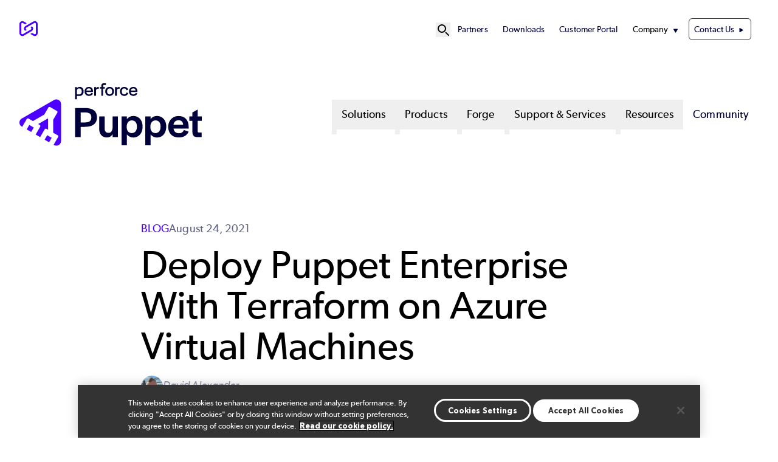

--- FILE ---
content_type: text/html; charset=UTF-8
request_url: https://www.puppet.com/blog/azure-virtual-machine-terraform
body_size: 18481
content:
<!DOCTYPE html>
<html lang="en" dir="ltr" prefix="og: https://ogp.me/ns#" class="scroll-smooth">
  <head>
            <!-- Standard Favicon -->
    <link rel="icon" type="image/png" sizes="16x16" href="/sites/default/themes/custom/assets/favicons/favicon-16x16.png">
    <link rel="icon" type="image/png" sizes="32x32" href="/sites/default/themes/custom/assets/favicons/favicon-32x32.png">
    <link rel="shortcut icon" href="/sites/default/themes/custom/assets/favicons/favicon.ico">
    <link rel="icon" type="image/x-icon" href="/sites/default/themes/custom/assets/favicons/favicon.ico">
    <!-- Apple Touch Icon (iOS) -->
    <link rel="apple-touch-icon" sizes="180x180" href="/sites/default/themes/custom/assets/favicons/apple-touch-icon.png">
    <!-- Android Chrome Icons -->
    <link rel="icon" type="image/png" sizes="192x192" href="/sites/default/themes/custom/assets/favicons/android-chrome-192x192.png">
    <link rel="icon" type="image/png" sizes="512x512" href="/sites/default/themes/custom/assets/favicons/android-chrome-512x512.png">
    <!-- Web App Manifest -->
    <link rel="manifest" href="/sites/default/themes/custom/assets/favicons/site.webmanifest">

        <meta name="msapplication-TileColor" content="#ffffff">
    <meta name="theme-color" content="#4C00FF">

    <meta charset="utf-8" />
<meta name="description" content="Want to install the Puppet Enterprise agent on Microsoft Azure virtual machines (VMs) with HashiCorp Terraform? Get started by following the steps in this walkthrough." />
<link rel="canonical" href="https://www.puppet.com/blog/azure-virtual-machine-terraform" />
<meta property="og:site_name" content="Puppet" />
<meta property="og:type" content="blog" />
<meta property="og:url" content="https://www.puppet.com/blog/azure-virtual-machine-terraform" />
<meta property="og:title" content="Deploy Puppet Enterprise With Terraform on Azure Virtual Machines | Puppet" />
<meta property="og:description" content="Want to install the Puppet Enterprise agent on Microsoft Azure virtual machines (VMs) with HashiCorp Terraform? Get started by following the steps in this walkthrough." />
<meta property="og:image" content="https://www.puppet.com/sites/default/files/image-social-share-default.jpg" />
<meta property="og:image:url" content="https://www.puppet.com/sites/default/files/image-social-share-default.jpg" />
<meta property="og:image:type" content="image/jpeg" />
<meta property="og:image:width" content="1200" />
<meta property="og:image:height" content="630" />
<meta property="article:tag" content="How to &amp; Use Cases,Ecosystems &amp; Integrations" />
<meta name="twitter:card" content="summary_large_image" />
<meta name="twitter:title" content="Deploy Puppet Enterprise With Terraform on Azure Virtual Machines | Puppet" />
<meta name="twitter:description" content="Want to install the Puppet Enterprise agent on Microsoft Azure virtual machines (VMs) with HashiCorp Terraform? Get started by following the steps in this walkthrough." />
<meta name="twitter:site" content="@perforce" />
<meta name="twitter:creator" content="@perforce" />
<meta name="MobileOptimized" content="width" />
<meta name="HandheldFriendly" content="true" />
<meta name="viewport" content="width=device-width, initial-scale=1.0" />
<script type="application/ld+json">{
    "@context": "https://schema.org",
    "@graph": [
        {
            "@type": "Article",
            "@id": "https://www.puppet.com/blog/azure-virtual-machine-terraform",
            "headline": "Deploy Puppet Enterprise With Terraform on Azure Virtual Machines",
            "name": "Deploy Puppet Enterprise With Terraform on Azure Virtual Machines",
            "description": "Want to install the Puppet Enterprise agent on Microsoft Azure virtual machines (VMs) with HashiCorp Terraform? Get started by following the steps in this walkthrough.",
            "author": {
                "@type": "Person",
                "@id": "https://www.puppet.com/author/david-alexander",
                "name": "David Alexander",
                "url": "https://www.puppet.com/author/david-alexander",
                "sameAs": "https://au.linkedin.com/in/davidalexander83"
            }
        },
        {
            "@type": "FAQPage",
            "@id": "https://www.puppet.com/blog/azure-virtual-machine-terraform",
            "mainEntity": [
                {
                    "@type": "Question",
                    "name": "What Is HashiCorp Terraform?",
                    "text": "What Is HashiCorp Terraform?",
                    "answerCount": "1",
                    "dateCreated": "2021-08-24",
                    "acceptedAnswer": {
                        "@type": "Answer",
                        "text": "HashiCorp Terraform is an open source Infrastructure as Code (IaC) tool that is widely used to deploy cloud infrastructure in the public cloud, such as AWS and Azure, along with on-premises VMware vSphere environments.",
                        "url": "https://www.puppet.com/blog/azure-virtual-machine-terraform#what-is-hashicorp-terraform-01",
                        "dateCreated": "2021-08-24"
                    }
                },
                {
                    "@type": "Question",
                    "name": "What Are Azure Virtual Machines on Terraform?",
                    "text": "What Are Azure Virtual Machines on Terraform?",
                    "answerCount": "1",
                    "dateCreated": "2021-08-24",
                    "acceptedAnswer": {
                        "@type": "Answer",
                        "text": "Microsoft Azure supports what are known as virtual machine extensions, which are small applications that provide post-deployment configuration and automation on Azure VMs.",
                        "url": "https://www.puppet.com/blog/azure-virtual-machine-terraform#what-are-azure-virtual-machines-on-terraform-01",
                        "dateCreated": "2021-08-24"
                    }
                }
            ]
        }
    ]
}</script>
<script id="gtmScript" nonce="1-MgY9mZKqSMBVbGBbdh1g" data-gtm-nonce="1-MgY9mZKqSMBVbGBbdh1g">(function(w,d,s,l,i){w[l]=w[l]||[];w[l].push({'gtm.start':new Date().getTime(),event:'gtm.js'});var f=d.getElementsByTagName(s)[0],j=d.createElement(s),dl=l!='dataLayer'?'&l='+l:'';j.async=true;j.src='https://www.googletagmanager.com/gtm.js?id=GTM-PF6FV6'+dl;var n=d.querySelector('[nonce]');n&&j.setAttribute('nonce',n.nonce||n.getAttribute('nonce'));f.parentNode.insertBefore(j,f);})(window,document,'script','dataLayer','GTM-PF6FV6');</script>
<link rel="alternate" hreflang="en" href="https://www.puppet.com/blog/azure-virtual-machine-terraform" />
<link rel="stylesheet" href="/styles/node/801/backgrounds.css" />
<link rel="icon" href="/sites/default/files/favicon.ico" type="image/vnd.microsoft.icon" />
<script nonce="1-MgY9mZKqSMBVbGBbdh1g">window.a2a_config=window.a2a_config||{};a2a_config.callbacks=[];a2a_config.overlays=[];a2a_config.templates={};a2a_config.icon_color = "#4C00FF";</script>

    <title>Deploy Puppet Enterprise With Terraform on Azure Virtual Machines | Puppet</title>
    <link rel="stylesheet" media="all" href="/sites/default/files/css/css_7G6Q2Pu_dSF3uEZZtIzis66au5FxOjt-MphIXaRQtho.css?delta=0&amp;language=en&amp;theme=p4base&amp;include=eJxVjeEKgzAMhF-otgh7H4k2alhtQxKnvv06poI_knx35DiI0QrkI8AJfpSSzfVohtLhzkUxdiOlKjVMmFEgOdwtUX6HKCtD8qd0_OpBMfzWxROI1UyzUZzQLnemaU51rIG2PZoIcodZSBfHc7GiG3E1bvRDzE4PNVz-HVaGDphCvX7BvD4MQeWSlT7PPxPEL6mLXig" />
<link rel="stylesheet" media="all" href="//cdnjs.cloudflare.com/ajax/libs/photoswipe/5.4.4/photoswipe.min.css" />
<link rel="stylesheet" media="all" href="/sites/default/files/css/css_Mp3J-oH8UHFPs1WqMPsJBB4JN7DTmQjHjXPH_UWu2rc.css?delta=2&amp;language=en&amp;theme=p4base&amp;include=eJxVjeEKgzAMhF-otgh7H4k2alhtQxKnvv06poI_knx35DiI0QrkI8AJfpSSzfVohtLhzkUxdiOlKjVMmFEgOdwtUX6HKCtD8qd0_OpBMfzWxROI1UyzUZzQLnemaU51rIG2PZoIcodZSBfHc7GiG3E1bvRDzE4PNVz-HVaGDphCvX7BvD4MQeWSlT7PPxPEL6mLXig" />
<link rel="stylesheet" media="all" href="/sites/default/files/css/css_SEp893qztnl5FJDxsHO8nfYGWtKszjsRdygJZ2r1zN0.css?delta=3&amp;language=en&amp;theme=p4base&amp;include=eJxVjeEKgzAMhF-otgh7H4k2alhtQxKnvv06poI_knx35DiI0QrkI8AJfpSSzfVohtLhzkUxdiOlKjVMmFEgOdwtUX6HKCtD8qd0_OpBMfzWxROI1UyzUZzQLnemaU51rIG2PZoIcodZSBfHc7GiG3E1bvRDzE4PNVz-HVaGDphCvX7BvD4MQeWSlT7PPxPEL6mLXig" />

    
  </head>
  <body class="site-puppet">
      <!-- Google Tag  Manager (noscript) -->
    <noscript>
      <iframe class="hidden invisible" src="//www.googletagmanager.com/ns.html?id=GTM-PF6FV6" height="0" width="0"></iframe>
    </noscript>
    <!-- End Google Tag Manager (noscript) -->
        <a href="#main-content" class="visually-hidden focusable">
      Skip to main content
    </a>
    
      <div class="dialog-off-canvas-main-canvas" data-off-canvas-main-canvas>
    



<div  class="layout-container">
  <header >
            <div id="top-nav-bar">
  <div class="region--header-top">
    <div class="max-w-container mx-auto relative block">
    <div  id="block-p4base-perforcesite" class="block">
  
    
      

            <div class="text-long"><div><div class="photoswipe-gallery"><div><a href="https://www.perforce.com" title="Perforce"><svg style="margin-top:-10px;" id="logo-perforce-icon-reg" width="30" height="30" viewBox="0 0 176.53 144.22"><g><path d="M122.2,50.37l-16.76,9.68,4.24,2.45c5.01,2.89,5.55,7.69,5.55,9.62s-.54,6.73-5.55,9.62l-75.84,43.79c-5.01,2.89-9.44.96-11.11,0-1.67-.96-5.55-3.83-5.55-9.62V28.32c0-5.79,3.88-8.66,5.55-9.62,1.67-.96,6.09-2.89,11.11,0l20.09,11.6,17.17-9.91L42.42,3.83C33.56-1.28,22.99-1.28,14.14,3.83,5.29,8.95,0,18.1,0,28.32v87.58c0,10.22,5.29,19.38,14.14,24.49,4.43,2.56,9.28,3.83,14.14,3.83s9.71-1.28,14.14-3.83l75.84-43.79c8.85-5.11,14.14-14.27,14.14-24.49,0-8.6-3.75-16.43-10.2-21.74Z" fill="#4c00ff" /><path d="M54.33,93.86l16.76-9.68-4.24-2.45c-5.01-2.89-5.55-7.69-5.55-9.62s.54-6.73,5.55-9.62l75.84-43.79c5.01-2.89,9.44-.96,11.11,0,1.67.96,5.55,3.83,5.55,9.62v87.58c0,5.79-3.88,8.66-5.55,9.62-1.67.96-6.09,2.89-11.11,0l-20.09-11.6-17.17,9.91,28.68,16.56c8.85,5.11,19.43,5.11,28.28,0,8.85-5.11,14.14-14.27,14.14-24.49V28.32c0-10.22-5.29-19.38-14.14-24.49-4.43-2.56-9.28-3.83-14.14-3.83s-9.71,1.28-14.14,3.83L58.27,47.62c-8.85,5.11-14.14,14.27-14.14,24.49,0,8.6,3.75,16.43,10.2,21.74Z" fill="#4c00ff" /></g></svg></a></div></div></div></div>
      
  </div>
<nav role="navigation" aria-labelledby="block-p4base-secondarynavigation-menu" id="block-p4base-secondarynavigation" class="py-8 text-[.9rem] [&amp;_li]:mx-3 flex items-center justify-end">
  
            
  <h2 class="visually-hidden" id="block-p4base-secondarynavigation-menu">Secondary Navigation</h2>
  

  <div class="flex items-center gap-6">
    

      <div x-data="{ open: false }" class="relative flex items-center">
    <!-- Search Icon Button -->
    <button @click="open = true" class="hover:text-gray-300 dark:text-p4-teal focus:outline-none" id="search-button" aria-label="Open Site Search" title="Open Site Search">
      <svg xmlns="http://www.w3.org/2000/svg" fill="none" viewBox="0 0 24 24" stroke="currentColor" class="w-6 h-6">
        <path stroke-linecap="round" stroke-linejoin="round" stroke-width="2" d="M21 21l-4.35-4.35M16 10a6 6 0 1 0-12 0 6 6 0 0 0 12 0z"/>
      </svg>
    </button>

    <!-- Fullscreen Search Overlay -->
    <div x-show="open" x-transition.opacity x-cloak
         @click.away="open = false"
         @keydown.escape.window="open = false"
         x-init="$watch('open', value => {
         if (value) {
            $nextTick(() => {
            const input = document.querySelector('#search-modal-content input[type=text]');
            if (input) input.focus();
          });
         }
       })"
         class="fixed inset-0 bg-p4-primary bg-opacity-90 flex items-center justify-center z-50">

      <div class="container p-4 relative">
          <!-- Search Form Container -->
        <div id="search-modal-content" class="w-full flex items-center justify-center">
          <div  data-drupal-selector="views-exposed-form-sitewide-search-page-search" class="block views-exposed-form bef-exposed-form">
  
      <h2 class="h2">Sitewide Search</h2>
    
      <form action="/search" method="get" id="views-exposed-form-sitewide-search-page-search" accept-charset="UTF-8">

        <div class="relative mx-auto">
        <input
                type="text"
                name="keys"
                value=""
                placeholder="Search..."
                class="w-[800px] placeholder:text-p4-primary text-base text-p4-dark py-4 px-4 pr-12 border rounded-md focus:outline-none focus:ring-0 focus:border-transparent"
        />

                <button
                type="submit"
                name=""
                value="Apply"
                class="absolute top-1/2 right-8 transform -translate-y-1/2"
                aria-label="Search"
        >
            <svg class="w-6 h-6 text-p4-primary" id="icon_search" xmlns="http://www.w3.org/2000/svg" viewBox="0 0 24 24">
                <path fill="none" stroke="currentColor" stroke-linecap="round" stroke-miterlimit="10" stroke-width="2"
                      d="M17.4 9.2c0 4.5-3.7 8.2-8.2 8.2S1 13.8 1 9.2 4.7 1 9.2 1s8.2 3.7 8.2 8.2ZM15 15l8 8"/>
            </svg>

        </button>
    </div>

        
    
    
</form>
  </div>

            <!-- Close Button -->
            <button @click="open = false"
                    class="ml-8 w-10 h-10 bg-p4-teal text-p4-dark hover:text-black text-xl rounded-full flex items-center justify-center">
                ✖
            </button>
        </div>
      </div>
    </div>
  </div>


        <div>
              

            
                          
    

<ul  class="menu list-none flex flex-col xl1180:flex-row justify-end gap-4">
        
<li  class="menu__item">
                                  
        <a href="https://www.perforce.com/partner-ecosystem" class="menu__link">Partners</a>
          </li>
      
<li  class="menu__item">
                                  
        <a href="/downloads/puppet-enterprise" class="menu__link" data-drupal-link-system-path="node/63">Downloads</a>
          </li>
      
<li  class="menu__item">
                                  
        <a href="https://portal.perforce.com/s/" class="menu__link">Customer Portal</a>
          </li>
      
<li  class="menu__item menu__item--with-sub" x-data="{ open: false }" @mouseenter="open = true" @mouseleave="open = false">
                                                      
        <span class="menu__link menu__link--with-sub cursor-default">Company</span>
              <span class="expand-sub"></span>
                                                        
                                          
      <ul  class="list list--sub list--sub-1 list-none px-4 py-4 z-50 bg-white absolute rounded-3xl shadow-md" x-show="open" x-transition:enter="transition ease-out duration-200 transform" x-transition:enter-start="opacity-0 -translate-y-2" x-transition:enter-end="opacity-100 translate-y-0" x-transition:leave="transition ease-out duration-200" x-transition:leave-start="opacity-100" x-transition:leave-end="opacity-0" @focusout="await $nextTick(); if (! $el.contains(document.activeElement)) open = false"  x-cloak >
                              
<li  class="menu__item menu__item--sub menu__item--sub-1">
                                  
        <a href="https://www.perforce.com/company" class="menu__link menu__link--sub menu__link--sub-1">About</a>
          </li>
                        
<li  class="menu__item menu__item--sub menu__item--sub-1">
                                  
        <a href="https://www.perforce.com/company/management-team" class="menu__link menu__link--sub menu__link--sub-1">Leadership</a>
          </li>
                        
<li  class="menu__item menu__item--sub menu__item--sub-1">
                                  
        <a href="https://www.perforce.com/company/our-culture" class="menu__link menu__link--sub menu__link--sub-1">Culture</a>
          </li>
                        
<li  class="menu__item menu__item--sub menu__item--sub-1">
                                  
        <a href="https://www.perforce.com/careers" class="menu__link menu__link--sub menu__link--sub-1">Careers</a>
          </li>
                        
<li  class="menu__item menu__item--sub menu__item--sub-1">
                                  
        <a href="https://www.perforce.com/open-source-approach" class="menu__link menu__link--sub menu__link--sub-1">Open Source Policy</a>
          </li>
                        
<li  class="menu__item menu__item--sub menu__item--sub-1">
                                  
        <a href="https://www.perforce.com/ai-powered-devops" class="menu__link menu__link--sub menu__link--sub-1">AI Approach</a>
          </li>
                        
<li  class="menu__item menu__item--sub menu__item--sub-1">
                                  
        <a href="https://www.perforce.com/resources/events" class="menu__link menu__link--sub menu__link--sub-1">Events</a>
          </li>
                        
<li  class="menu__item menu__item--sub menu__item--sub-1">
                                  
        <a href="https://trust.perforce.com/" class="menu__link menu__link--sub menu__link--sub-1">Trust Center</a>
          </li>
                        
<li  class="menu__item menu__item--sub menu__item--sub-1">
                                  
        <a href="https://www.perforce.com/press" class="menu__link menu__link--sub menu__link--sub-1">Press</a>
          </li>
                      </ul>

  
      </li>
      
<li  class="menu__item">
                                  
        <a href="/contact" class="menu__link menu__link--contact-us" data-drupal-link-system-path="node/140">Contact Us</a>
          </li>
  </ul>
  

          </div>
  </div>
</nav>

    </div>
  </div>

                  
<div id="branding-mm" class="max-w-container mx-auto flex py-10">
  <div  id="block-p4base-sitebranding" class="block basis-[20rem]">
  
    
          <a href="/" rel="home" target="_blank">
      <img src="/sites/default/files/logo-puppet-reg_0.svg" alt="Puppet" fetchpriority="high" class="lg:max-w-[18.75rem] max-w-[12rem] max-h-[105px]" />
    </a>
      
</div>
<nav role="navigation" aria-labelledby="block-p4base-megamenu-menu" id="block-p4base-megamenu" class="flex-1">
            
  <h2 class="visually-hidden" id="block-p4base-megamenu-menu">Mega Menu</h2>
  

        <nav class="mega-menu">
  <!-- Mobile Toggle Button -->
<div class="flex justify-end">
  <button id="menu-toggle-open" class="mega-menu__toggle xl1180:hidden items-center text-[2.25rem] px-4">
    <span class="sr-only">Open menu</span>
    ☰
  </button>
</div>
  <input id="menu-toggle" aria-labelledby="menu-toggle-open" type="checkbox" class="hidden peer" aria-expanded="false"/>

  <!-- Fullscreen Menu for Mobile/Tablet -->
  <div class="fixed inset-0 bg-white z-50 hidden peer-checked:flex xl1180:hidden flex-col h-screen overflow-y-auto">
    <!-- Close Button -->
    <div class="flex items-center justify-between px-4 py-2 border-b">
      <a href="/" rel="home">
      <img src="/themes/custom/p4base/assets/images/logo.svg" class="w-64 h-auto" alt="Home" fetchpriority="high">
    </a>
      <button id="menu-toggle-close" class="text-xl">
        <span class="sr-only">Close menu</span>
        ✖
      </button>
    </div>

    <!-- Menu Items -->
    <ul class="mega-menu__list flex-1 flex flex-col gap-y-4 px-4 py-6 list-none">
              <li class="mega-menu__item list-none">
                      <!-- Accordion Toggle for Submenus -->
            <input id="solutions-toggle" type="checkbox" class="hidden peer" />
            <label for="solutions-toggle" 
                   class="flex items-center justify-between py-2 px-4 font-medium cursor-pointer text-lg">
              Solutions
              <!-- Triangle Icon -->
              <svg xmlns="http://www.w3.org/2000/svg" viewBox="0 0 24 24" fill="none" stroke-width="2"
                  stroke="currentColor" class="size-5 shrink-0 transition-transform duration-300 peer-checked:rotate-90"
                  aria-hidden="true">
                <path stroke-linecap="round" stroke-linejoin="round" d="M8.25 4.5l7.5 7.5-7.5 7.5"/>
              </svg>
            </label>

            <!-- Dropdown Content -->
            <ul class="hidden peer-checked:block space-y-2 list-none">
                              <li class="list-none pl-4 py-2">
                                      <!-- Submenu Accordion for Nested Items -->
                    <input id="by-industry-sub-toggle" type="checkbox" class="hidden peer" />
                    <label for="by-industry-sub-toggle" 
                           class="flex items-center justify-between py-2 px-4 font-medium cursor-pointer text-sm text-p4-primary">
                      By Industry
                      <!-- Triangle Icon -->
                      <svg xmlns="http://www.w3.org/2000/svg" viewBox="0 0 24 24" fill="none" stroke-width="2"
                          stroke="currentColor" class="size-5 shrink-0 transition-transform duration-300 peer-checked:rotate-90"
                          aria-hidden="true">
                        <path stroke-linecap="round" stroke-linejoin="round" d="M8.25 4.5l7.5 7.5-7.5 7.5"/>
                      </svg>
                    </label>

                    <!-- Submenu Items -->
                    <ul class="hidden peer-checked:block space-y-2 list-none">
                                              <li class="list-none pl-4 py-2">
                          <a href="/solutions/government" class="hover:underline">
                            Government
                          </a>
                        </li>
                                              <li class="list-none pl-4 py-2">
                          <a href="/solutions/financial-services" class="hover:underline">
                            Financial Services
                          </a>
                        </li>
                                              <li class="list-none pl-4 py-2">
                          <a href="/solutions/retail-consumer-goods" class="hover:underline">
                            Retail &amp; Consumer Goods
                          </a>
                        </li>
                                              <li class="list-none pl-4 py-2">
                          <a href="/solutions/software-it-services" class="hover:underline">
                            Software &amp; IT Services
                          </a>
                        </li>
                                              <li class="list-none pl-4 py-2">
                          <a href="/solutions/healthcare" class="hover:underline">
                            Healthcare
                          </a>
                        </li>
                                          </ul>
                                  </li>
                          </ul>
                  </li>
              <li class="mega-menu__item list-none">
                      <!-- Accordion Toggle for Submenus -->
            <input id="products-toggle" type="checkbox" class="hidden peer" />
            <label for="products-toggle" 
                   class="flex items-center justify-between py-2 px-4 font-medium cursor-pointer text-lg">
              Products
              <!-- Triangle Icon -->
              <svg xmlns="http://www.w3.org/2000/svg" viewBox="0 0 24 24" fill="none" stroke-width="2"
                  stroke="currentColor" class="size-5 shrink-0 transition-transform duration-300 peer-checked:rotate-90"
                  aria-hidden="true">
                <path stroke-linecap="round" stroke-linejoin="round" d="M8.25 4.5l7.5 7.5-7.5 7.5"/>
              </svg>
            </label>

            <!-- Dropdown Content -->
            <ul class="hidden peer-checked:block space-y-2 list-none">
                              <li class="list-none pl-4 py-2">
                                      <a href="/products/puppet-core" class="hover:underline">
                      Puppet Core
                    </a>
                                  </li>
                              <li class="list-none pl-4 py-2">
                                      <a href="/products/puppet-enterprise" class="hover:underline">
                      Puppet Enterprise
                    </a>
                                  </li>
                              <li class="list-none pl-4 py-2">
                                      <a href="/integrations" class="hover:underline">
                      Puppet Integrations
                    </a>
                                  </li>
                          </ul>
                  </li>
              <li class="mega-menu__item list-none">
                      <!-- Accordion Toggle for Submenus -->
            <input id="forge-toggle" type="checkbox" class="hidden peer" />
            <label for="forge-toggle" 
                   class="flex items-center justify-between py-2 px-4 font-medium cursor-pointer text-lg">
              Forge
              <!-- Triangle Icon -->
              <svg xmlns="http://www.w3.org/2000/svg" viewBox="0 0 24 24" fill="none" stroke-width="2"
                  stroke="currentColor" class="size-5 shrink-0 transition-transform duration-300 peer-checked:rotate-90"
                  aria-hidden="true">
                <path stroke-linecap="round" stroke-linejoin="round" d="M8.25 4.5l7.5 7.5-7.5 7.5"/>
              </svg>
            </label>

            <!-- Dropdown Content -->
            <ul class="hidden peer-checked:block space-y-2 list-none">
                              <li class="list-none pl-4 py-2">
                                      <a href="https://forge.puppet.com/modules" class="hover:underline">
                      Puppet Modules
                    </a>
                                  </li>
                          </ul>
                  </li>
              <li class="mega-menu__item list-none">
                      <!-- Accordion Toggle for Submenus -->
            <input id="support-&amp;-services-toggle" type="checkbox" class="hidden peer" />
            <label for="support-&amp;-services-toggle" 
                   class="flex items-center justify-between py-2 px-4 font-medium cursor-pointer text-lg">
              Support &amp; Services
              <!-- Triangle Icon -->
              <svg xmlns="http://www.w3.org/2000/svg" viewBox="0 0 24 24" fill="none" stroke-width="2"
                  stroke="currentColor" class="size-5 shrink-0 transition-transform duration-300 peer-checked:rotate-90"
                  aria-hidden="true">
                <path stroke-linecap="round" stroke-linejoin="round" d="M8.25 4.5l7.5 7.5-7.5 7.5"/>
              </svg>
            </label>

            <!-- Dropdown Content -->
            <ul class="hidden peer-checked:block space-y-2 list-none">
                              <li class="list-none pl-4 py-2">
                                      <!-- Submenu Accordion for Nested Items -->
                    <input id="support-sub-toggle" type="checkbox" class="hidden peer" />
                    <label for="support-sub-toggle" 
                           class="flex items-center justify-between py-2 px-4 font-medium cursor-pointer text-sm text-p4-primary">
                      Support
                      <!-- Triangle Icon -->
                      <svg xmlns="http://www.w3.org/2000/svg" viewBox="0 0 24 24" fill="none" stroke-width="2"
                          stroke="currentColor" class="size-5 shrink-0 transition-transform duration-300 peer-checked:rotate-90"
                          aria-hidden="true">
                        <path stroke-linecap="round" stroke-linejoin="round" d="M8.25 4.5l7.5 7.5-7.5 7.5"/>
                      </svg>
                    </label>

                    <!-- Submenu Items -->
                    <ul class="hidden peer-checked:block space-y-2 list-none">
                                              <li class="list-none pl-4 py-2">
                          <a href="https://portal.perforce.com/s/product/a3g4X000009wMFBQA2/puppet" class="hover:underline">
                            Customer Portal
                          </a>
                        </li>
                                              <li class="list-none pl-4 py-2">
                          <a href="https://help.puppet.com/" class="hover:underline">
                            Documentation
                          </a>
                        </li>
                                          </ul>
                                  </li>
                              <li class="list-none pl-4 py-2">
                                      <!-- Submenu Accordion for Nested Items -->
                    <input id="services-sub-toggle" type="checkbox" class="hidden peer" />
                    <label for="services-sub-toggle" 
                           class="flex items-center justify-between py-2 px-4 font-medium cursor-pointer text-sm text-p4-primary">
                      Services
                      <!-- Triangle Icon -->
                      <svg xmlns="http://www.w3.org/2000/svg" viewBox="0 0 24 24" fill="none" stroke-width="2"
                          stroke="currentColor" class="size-5 shrink-0 transition-transform duration-300 peer-checked:rotate-90"
                          aria-hidden="true">
                        <path stroke-linecap="round" stroke-linejoin="round" d="M8.25 4.5l7.5 7.5-7.5 7.5"/>
                      </svg>
                    </label>

                    <!-- Submenu Items -->
                    <ul class="hidden peer-checked:block space-y-2 list-none">
                                              <li class="list-none pl-4 py-2">
                          <a href="/professional-services" class="hover:underline">
                            Professional Services
                          </a>
                        </li>
                                              <li class="list-none pl-4 py-2">
                          <a href="/support/training" class="hover:underline">
                            Training &amp; Education
                          </a>
                        </li>
                                          </ul>
                                  </li>
                          </ul>
                  </li>
              <li class="mega-menu__item list-none">
                      <!-- Accordion Toggle for Submenus -->
            <input id="resources-toggle" type="checkbox" class="hidden peer" />
            <label for="resources-toggle" 
                   class="flex items-center justify-between py-2 px-4 font-medium cursor-pointer text-lg">
              Resources
              <!-- Triangle Icon -->
              <svg xmlns="http://www.w3.org/2000/svg" viewBox="0 0 24 24" fill="none" stroke-width="2"
                  stroke="currentColor" class="size-5 shrink-0 transition-transform duration-300 peer-checked:rotate-90"
                  aria-hidden="true">
                <path stroke-linecap="round" stroke-linejoin="round" d="M8.25 4.5l7.5 7.5-7.5 7.5"/>
              </svg>
            </label>

            <!-- Dropdown Content -->
            <ul class="hidden peer-checked:block space-y-2 list-none">
                              <li class="list-none pl-4 py-2">
                                      <a href="/resources/ebooks-papers" class="hover:underline">
                      eBooks &amp; Papers
                    </a>
                                  </li>
                              <li class="list-none pl-4 py-2">
                                      <a href="/resources/webinars" class="hover:underline">
                      Webinars
                    </a>
                                  </li>
                              <li class="list-none pl-4 py-2">
                                      <a href="/resources/videos" class="hover:underline">
                      Videos
                    </a>
                                  </li>
                              <li class="list-none pl-4 py-2">
                                      <a href="/resources/podcasts" class="hover:underline">
                      Podcasts
                    </a>
                                  </li>
                              <li class="list-none pl-4 py-2">
                                      <a href="/customers" class="hover:underline">
                      Customer Stories
                    </a>
                                  </li>
                              <li class="list-none pl-4 py-2">
                                      <a href="/blog" class="hover:underline">
                      Blogs
                    </a>
                                  </li>
                              <li class="list-none pl-4 py-2">
                                      <a href="/resources" class="hover:underline">
                      All Resources
                    </a>
                                  </li>
                          </ul>
                  </li>
              <li class="mega-menu__item list-none">
                <!-- Top-Level Link Without Dropdown -->
      <a href="/community" class="block py-2 px-4 font-medium text-lg hover:text-primary">
        Community
      </a>
                  </li>
              <!-- Secondary Navigation Items -->
        <hr class="text-p4-primary">
            <div class="mega-menu__secondary">
          

            
                          
    

<ul  class="menu list-none flex flex-col xl1180:flex-row justify-end gap-4">
        
<li  class="menu__item">
                                  
        <a href="https://www.perforce.com/partner-ecosystem" class="menu__link">Partners</a>
          </li>
      
<li  class="menu__item">
                                  
        <a href="/downloads/puppet-enterprise" class="menu__link" data-drupal-link-system-path="node/63">Downloads</a>
          </li>
      
<li  class="menu__item">
                                  
        <a href="https://portal.perforce.com/s/" class="menu__link">Customer Portal</a>
          </li>
      
<li  class="menu__item menu__item--with-sub" x-data="{ open: false }" @mouseenter="open = true" @mouseleave="open = false">
                                                      
        <span class="menu__link menu__link--with-sub cursor-default">Company</span>
              <span class="expand-sub"></span>
                                                        
                                          
      <ul  class="list list--sub list--sub-1 list-none px-4 py-4 z-50 bg-white absolute rounded-3xl shadow-md" x-show="open" x-transition:enter="transition ease-out duration-200 transform" x-transition:enter-start="opacity-0 -translate-y-2" x-transition:enter-end="opacity-100 translate-y-0" x-transition:leave="transition ease-out duration-200" x-transition:leave-start="opacity-100" x-transition:leave-end="opacity-0" @focusout="await $nextTick(); if (! $el.contains(document.activeElement)) open = false"  x-cloak >
                              
<li  class="menu__item menu__item--sub menu__item--sub-1">
                                  
        <a href="https://www.perforce.com/company" class="menu__link menu__link--sub menu__link--sub-1">About</a>
          </li>
                        
<li  class="menu__item menu__item--sub menu__item--sub-1">
                                  
        <a href="https://www.perforce.com/company/management-team" class="menu__link menu__link--sub menu__link--sub-1">Leadership</a>
          </li>
                        
<li  class="menu__item menu__item--sub menu__item--sub-1">
                                  
        <a href="https://www.perforce.com/company/our-culture" class="menu__link menu__link--sub menu__link--sub-1">Culture</a>
          </li>
                        
<li  class="menu__item menu__item--sub menu__item--sub-1">
                                  
        <a href="https://www.perforce.com/careers" class="menu__link menu__link--sub menu__link--sub-1">Careers</a>
          </li>
                        
<li  class="menu__item menu__item--sub menu__item--sub-1">
                                  
        <a href="https://www.perforce.com/open-source-approach" class="menu__link menu__link--sub menu__link--sub-1">Open Source Policy</a>
          </li>
                        
<li  class="menu__item menu__item--sub menu__item--sub-1">
                                  
        <a href="https://www.perforce.com/ai-powered-devops" class="menu__link menu__link--sub menu__link--sub-1">AI Approach</a>
          </li>
                        
<li  class="menu__item menu__item--sub menu__item--sub-1">
                                  
        <a href="https://www.perforce.com/resources/events" class="menu__link menu__link--sub menu__link--sub-1">Events</a>
          </li>
                        
<li  class="menu__item menu__item--sub menu__item--sub-1">
                                  
        <a href="https://trust.perforce.com/" class="menu__link menu__link--sub menu__link--sub-1">Trust Center</a>
          </li>
                        
<li  class="menu__item menu__item--sub menu__item--sub-1">
                                  
        <a href="https://www.perforce.com/press" class="menu__link menu__link--sub menu__link--sub-1">Press</a>
          </li>
                      </ul>

  
      </li>
      
<li  class="menu__item">
                                  
        <a href="/contact" class="menu__link menu__link--contact-us" data-drupal-link-system-path="node/140">Contact Us</a>
          </li>
  </ul>
  

        </div>  
            </ul>
  </div>

  <!-- Desktop Menu -->
  <ul class="mega-menu__list hidden xl1180:flex placeholder:flex-row justify-end gap-x-2 list-none">
          <li class="mega-menu__item group relative"
                                x-data="{
                  open: false,
                   leftOffset: 0,
                      adjustDropdown() {
                        const dropdown = this.$el.querySelector('.dropdown__menu');

                        // Make it temporarily visible to measure its size
                        dropdown.style.display = 'block';
                        dropdown.style.visibility = 'hidden';

                        // Step 2: Force a reflow to ensure the browser recalculates layout
                        dropdown.style.left = '0px';

                        const rect = dropdown.getBoundingClientRect();
                        const windowWidth = window.innerWidth;

                        let leftValue = 0;

                        // Calculate right overflow
                        const rightOverflow = rect.right - windowWidth;
                        console.log(rightOverflow, leftValue, window.innerWidth, window.innerWidth);
                        if (rightOverflow > 0) {
                            leftValue = -rightOverflow;
                        }

                        // Calculate left overflow
                        const leftOverflow = rect.left;
                        if (leftOverflow < 0) {
                            leftValue = -leftOverflow;
                        }

                        // Apply the calculated left value
                        dropdown.style.left = `${leftValue}px`;

                        // Restore visibility
                        dropdown.style.visibility = 'visible';
                    }
                  }"
                  @mouseenter="open = true; adjustDropdown($el)"
                  @mouseleave="open = false"
                    >
        <!-- Top-Level Link for Desktop -->
                <button
          type="button"
          class="mega-menu__link block py-2 px-4 font-medium hover:text-primary"
          aria-haspopup="true"
          :aria-expanded="open"
          :aria-controls="`submenu-1-0`"
          @click.prevent="open = !open"
        >
          Solutions
        </button>
        
                    <button class="absolute p-1 "
                  :aria-expanded="open"
                  @click.prevent="open = !open"
          >
              <span class="sr-only">Show submenu for Solutions</span>
          </button>
                              <!-- Dropdown Content for Desktop -->
          <div class="dropdown__menu lg:absolute lg:top-[3rem] lg:left-0 p-4 z-50"
               x-show="open"
               x-transition:enter="transition ease-out duration-200"
               x-transition:enter-start="opacity-0"
               x-transition:enter-end="opacity-100"
               x-transition:leave="transition ease-out duration-200"
               x-transition:leave-start="opacity-100"
               x-transition:leave-end="opacity-0"
               x-cloak
               @focusout="await $nextTick();!$el.contains(document.activeElement) && (open = false)"
          >
                          <div class="two-column-solutions-menu lg:bg-white lg:shadow-lg lg:rounded-3xl lg:p-4 mx-auto w-80 max-w-[400px]">
  <!-- Wrapper Grid -->
  <div class="grid grid-cols-1 lg:grid-cols-[1fr,2fr] gap-8 lg:gap-8">
    <!-- Column 1: By Need -->
    
    <!-- Column 2: By Industry -->
    <div class="lg:w-80">
      <!-- Accordion Toggle for Mobile -->
      <input id="by-industry-toggle" type="checkbox" class="hidden peer lg:hidden" />
      <label for="by-industry-toggle" 
             class="flex items-center justify-between text-primary cursor-pointer lg:cursor-default lg:mb-4 pl-4">
        
  
<h5  data-region="header" class="heading mega--heading">
      By Industry
  </h5>

        <!-- Triangle Icon -->
          <svg xmlns="http://www.w3.org/2000/svg" viewBox="0 0 24 24" fill="none" stroke-width="2"
              stroke="currentColor" class="size-5 shrink-0 transition-transform duration-300 peer-checked:rotate-180 lg:hidden"
              aria-hidden="true">
            <path stroke-linecap="round" stroke-linejoin="round" d="M19.5 8.25l-7.5 7.5-7.5-7.5"/>
          </svg>
      </label>

      <!-- Content (Accordion on Mobile, Always Visible on Desktop) -->
      <div class="hidden peer-checked:block lg:block">
        <p class="text-xs mb-4 pl-4 lg:pl-8"></p>
        <ul class="grid grid-cols-1 sm:grid-cols-1 lg:grid-cols-1 gap-2 list-none">
                      <li class="pl-0 lg:pl-4">
              <a href="/solutions/government" class="block link--mega" id="government">
                Government
              </a>
            </li>
                      <li class="pl-0 lg:pl-4">
              <a href="/solutions/financial-services" class="block link--mega" id="financial-services">
                Financial Services
              </a>
            </li>
                      <li class="pl-0 lg:pl-4">
              <a href="/solutions/retail-consumer-goods" class="block link--mega" id="retail-&amp;-consumer-goods">
                Retail &amp; Consumer Goods
              </a>
            </li>
                      <li class="pl-0 lg:pl-4">
              <a href="/solutions/software-it-services" class="block link--mega" id="software-&amp;-it-services">
                Software &amp; IT Services
              </a>
            </li>
                      <li class="pl-0 lg:pl-4">
              <a href="/solutions/healthcare" class="block link--mega" id="healthcare">
                Healthcare
              </a>
            </li>
                  </ul>
      </div>
    </div>
  </div>
      <!-- View Solutions Section -->
    <div class="flex items-center mt-4 pl-6 py-2">
    </div>    
</div>                            </div>
              </li>
          <li class="mega-menu__item group relative"
                                x-data="{
                  open: false,
                   leftOffset: 0,
                      adjustDropdown() {
                        const dropdown = this.$el.querySelector('.dropdown__menu');

                        // Make it temporarily visible to measure its size
                        dropdown.style.display = 'block';
                        dropdown.style.visibility = 'hidden';

                        // Step 2: Force a reflow to ensure the browser recalculates layout
                        dropdown.style.left = '0px';

                        const rect = dropdown.getBoundingClientRect();
                        const windowWidth = window.innerWidth;

                        let leftValue = 0;

                        // Calculate right overflow
                        const rightOverflow = rect.right - windowWidth;
                        console.log(rightOverflow, leftValue, window.innerWidth, window.innerWidth);
                        if (rightOverflow > 0) {
                            leftValue = -rightOverflow;
                        }

                        // Calculate left overflow
                        const leftOverflow = rect.left;
                        if (leftOverflow < 0) {
                            leftValue = -leftOverflow;
                        }

                        // Apply the calculated left value
                        dropdown.style.left = `${leftValue}px`;

                        // Restore visibility
                        dropdown.style.visibility = 'visible';
                    }
                  }"
                  @mouseenter="open = true; adjustDropdown($el)"
                  @mouseleave="open = false"
                    >
        <!-- Top-Level Link for Desktop -->
                <button
          type="button"
          class="mega-menu__link block py-2 px-4 font-medium hover:text-primary"
          aria-haspopup="true"
          :aria-expanded="open"
          :aria-controls="`submenu-2-0`"
          @click.prevent="open = !open"
        >
          Products
        </button>
        
                    <button class="absolute p-1 "
                  :aria-expanded="open"
                  @click.prevent="open = !open"
          >
              <span class="sr-only">Show submenu for Products</span>
          </button>
                              <!-- Dropdown Content for Desktop -->
          <div class="dropdown__menu lg:absolute lg:top-[3rem] lg:left-0 p-4 z-50"
               x-show="open"
               x-transition:enter="transition ease-out duration-200"
               x-transition:enter-start="opacity-0"
               x-transition:enter-end="opacity-100"
               x-transition:leave="transition ease-out duration-200"
               x-transition:leave-start="opacity-100"
               x-transition:leave-end="opacity-0"
               x-cloak
               @focusout="await $nextTick();!$el.contains(document.activeElement) && (open = false)"
          >
                                <div class="products-menu lg:bg-white lg:p-4 lg:shadow-lg lg:rounded-3xl w-full max-w-2xl mx-auto">
  <!-- Products Menu Content -->
  <div class="lg:block">
    <div class="flex flex-col lg:flex-row gap-8">
      <!-- Featured Product -->
      <div class="px-4 flex flex-col items-start w-full lg:w-64 flex-shrink-0 border-b border-gray-200 lg:border-r lg:border-b-0">
          
  
<h5  class="heading mb-4">
      Plans and Pricing
  </h5>

          <img 
            src="/sites/default/files/2025-03/image-hero-background-light-large-opt5.svg" 
            alt="" 
            class="w-full max-w-xs h-auto rounded-3xl mb-8"
          >
          <img 
            src="/sites/default/files/logo-puppet-reg_0.svg" 
            alt="" 
            class="w-full mega-menu-feat-img h-auto rounded-3xl mb-4"
          >
          <p class="text-p4-menu mb-4 text-xs">Compare Puppet options and choose the right one for your organization.</p>
          <a href="/pricing" class="link">Request Pricing &gt;</a>

      </div>

      <!-- Products List -->
       <div class="px-4 w-full lg:w-64">
                  <ul class="grid grid-cols-1 sm:grid-cols-1 lg:grid-cols-1 gap-4 list-none mt-4 lg:mt-0">
                          <li class="p-2">
                <a href="/products/puppet-core" class="block link--mega">
                  <div class="font-normal">Puppet Core</div>
                                      <div class="text-xs">Our Core Configuration Management and Infrastructure Automation tool</div>
                                  </a>
              </li>
                          <li class="p-2">
                <a href="/products/puppet-enterprise" class="block link--mega">
                  <div class="font-normal">Puppet Enterprise</div>
                                      <div class="text-xs">Our IT Operations Platform designed to Automate, Scale and Secure your Infrastructure</div>
                                  </a>
              </li>
                          <li class="p-2">
                <a href="/integrations" class="block link--mega">
                  <div class="font-normal">Puppet Integrations</div>
                                      <div class="text-xs">Integrations and platforms supported by Puppet</div>
                                  </a>
              </li>
                      </ul>
        
    <!-- View Products Section -->
    <div class="flex items-center mt-4 pl-2 py-2">

    </div>    

      </div>
    </div>
  </div>
</div>
                      </div>
              </li>
          <li class="mega-menu__item group relative"
                                x-data="{
                  open: false,
                   leftOffset: 0,
                      adjustDropdown() {
                        const dropdown = this.$el.querySelector('.dropdown__menu');

                        // Make it temporarily visible to measure its size
                        dropdown.style.display = 'block';
                        dropdown.style.visibility = 'hidden';

                        // Step 2: Force a reflow to ensure the browser recalculates layout
                        dropdown.style.left = '0px';

                        const rect = dropdown.getBoundingClientRect();
                        const windowWidth = window.innerWidth;

                        let leftValue = 0;

                        // Calculate right overflow
                        const rightOverflow = rect.right - windowWidth;
                        console.log(rightOverflow, leftValue, window.innerWidth, window.innerWidth);
                        if (rightOverflow > 0) {
                            leftValue = -rightOverflow;
                        }

                        // Calculate left overflow
                        const leftOverflow = rect.left;
                        if (leftOverflow < 0) {
                            leftValue = -leftOverflow;
                        }

                        // Apply the calculated left value
                        dropdown.style.left = `${leftValue}px`;

                        // Restore visibility
                        dropdown.style.visibility = 'visible';
                    }
                  }"
                  @mouseenter="open = true; adjustDropdown($el)"
                  @mouseleave="open = false"
                    >
        <!-- Top-Level Link for Desktop -->
                <button
          type="button"
          class="mega-menu__link block py-2 px-4 font-medium hover:text-primary"
          aria-haspopup="true"
          :aria-expanded="open"
          :aria-controls="`submenu-3-0`"
          @click.prevent="open = !open"
        >
          Forge
        </button>
        
                    <button class="absolute p-1 "
                  :aria-expanded="open"
                  @click.prevent="open = !open"
          >
              <span class="sr-only">Show submenu for Forge</span>
          </button>
                              <!-- Dropdown Content for Desktop -->
          <div class="dropdown__menu lg:absolute lg:top-[3rem] lg:left-0 p-4 z-50"
               x-show="open"
               x-transition:enter="transition ease-out duration-200"
               x-transition:enter-start="opacity-0"
               x-transition:enter-end="opacity-100"
               x-transition:leave="transition ease-out duration-200"
               x-transition:leave-start="opacity-100"
               x-transition:leave-end="opacity-0"
               x-cloak
               @focusout="await $nextTick();!$el.contains(document.activeElement) && (open = false)"
          >
                          <div class="one-col-menu lg:bg-white lg:p-4 lg:shadow-lg lg:rounded-3xl w-full max-w-2xl mx-auto">
  <!-- Feat One Col Menu Content -->
  <div class="lg:block">
    <div class="flex flex-col lg:flex-row gap-8">
      
      <!-- Featured: Fixed width -->
      <div class="px-4 flex flex-col items-start w-full lg:w-64 flex-shrink-0 border-b border-gray-200 lg:border-r lg:border-b-0">
        
  
<h5  class="heading mb-4">
      Puppet Forge
  </h5>

        <img 
          src="/sites/default/files/2025-03/image-hero-background-light-large-opt5.svg" 
          alt="Featured Alt Text" 
          class="w-full max-w-xs h-auto rounded-3xl mb-8"
        >
        <img 
          src="/sites/default/files/2025-03/forgeLogo.svg" 
          alt="" 
          class="w-full mega-menu-feat-img h-auto rounded-3xl mb-4"
        >
        <p class="text-p4-menu mb-4 text-xs">The Forge is your one stop location for thousands of Puppet Modules to help accelerate your automation journey. Find and manage modules here.​</p>
        <a href="https://forge.puppet.com/" class="link">Visit Puppet Forge &gt;</a>
      </div>

      <!-- Item List: Flexible -->
      <div class="px-4 w-full lg:w-64">
                  <ul class="grid grid-cols-1 sm:grid-cols-1 lg:grid-cols-1 gap-4 list-none mt-4 lg:mt-0">
                          <li class="p-2">
                <a href="https://forge.puppet.com/modules" class="block link--mega">
                  <div class="font-normal">Puppet Modules</div>
                                      <div class="text-xs">A Catalog of 7,500+ packages of Puppet Code created to get you started fast!</div>
                                  </a>
              </li>
                      </ul>
              </div>
    </div>
  </div>
</div>     
                      </div>
              </li>
          <li class="mega-menu__item group relative"
                                x-data="{
                  open: false,
                   leftOffset: 0,
                      adjustDropdown() {
                        const dropdown = this.$el.querySelector('.dropdown__menu');

                        // Make it temporarily visible to measure its size
                        dropdown.style.display = 'block';
                        dropdown.style.visibility = 'hidden';

                        // Step 2: Force a reflow to ensure the browser recalculates layout
                        dropdown.style.left = '0px';

                        const rect = dropdown.getBoundingClientRect();
                        const windowWidth = window.innerWidth;

                        let leftValue = 0;

                        // Calculate right overflow
                        const rightOverflow = rect.right - windowWidth;
                        console.log(rightOverflow, leftValue, window.innerWidth, window.innerWidth);
                        if (rightOverflow > 0) {
                            leftValue = -rightOverflow;
                        }

                        // Calculate left overflow
                        const leftOverflow = rect.left;
                        if (leftOverflow < 0) {
                            leftValue = -leftOverflow;
                        }

                        // Apply the calculated left value
                        dropdown.style.left = `${leftValue}px`;

                        // Restore visibility
                        dropdown.style.visibility = 'visible';
                    }
                  }"
                  @mouseenter="open = true; adjustDropdown($el)"
                  @mouseleave="open = false"
                    >
        <!-- Top-Level Link for Desktop -->
                <button
          type="button"
          class="mega-menu__link block py-2 px-4 font-medium hover:text-primary"
          aria-haspopup="true"
          :aria-expanded="open"
          :aria-controls="`submenu-4-0`"
          @click.prevent="open = !open"
        >
          Support &amp; Services
        </button>
        
                    <button class="absolute p-1 "
                  :aria-expanded="open"
                  @click.prevent="open = !open"
          >
              <span class="sr-only">Show submenu for Support &amp; Services</span>
          </button>
                              <!-- Dropdown Content for Desktop -->
          <div class="dropdown__menu lg:absolute lg:top-[3rem] lg:left-0 p-4 z-50"
               x-show="open"
               x-transition:enter="transition ease-out duration-200"
               x-transition:enter-start="opacity-0"
               x-transition:enter-end="opacity-100"
               x-transition:leave="transition ease-out duration-200"
               x-transition:leave-start="opacity-100"
               x-transition:leave-end="opacity-0"
               x-cloak
               @focusout="await $nextTick();!$el.contains(document.activeElement) && (open = false)"
          >
                          <div class="two-column-menu lg:bg-white lg:shadow-lg lg:rounded-3xl lg:px-8 lg:py-4 lg:w-max">
  <!-- Desktop Layout -->
  <div class="hidden lg:grid grid-cols-1 md:grid-cols-2 gap-8">
    <!-- First Column -->
    <div class="flex flex-col group">
      <div class="transition duration-500 ease-in-out opacity-100 group-hover:opacity-100">
                
  
<h5  class="heading mega--heading">
      Support
  </h5>
            </div>
      <ul class="mt-4 space-y-2 list-none transition-opacity duration-500 ease-in-out opacity-100 group-hover:opacity-100 pb-4">
                  <li>
            <a href="https://portal.perforce.com/s/product/a3g4X000009wMFBQA2/puppet" class="link--mega" id="customer-portal">
              Customer Portal
            </a>
          </li>
                  <li>
            <a href="https://help.puppet.com/" class="link--mega" id="documentation">
              Documentation
            </a>
          </li>
              </ul>
    </div>

    <!-- Second Column -->
    <div class="flex flex-col pr-4 group">
      <div class="transition duration-500 ease-in-out opacity-100 group-hover:opacity-100">
                    
  
<h5  class="heading mega--heading">
      Services
  </h5>
              </div>
      <ul class="mt-4 space-y-2 list-none transition-opacity duration-500 ease-in-out opacity-100 group-hover:opacity-100">
                  <li>
            <a href="/professional-services" class="link--mega" id="professional-services">
              Professional Services
            </a>
          </li>
                  <li>
            <a href="/support/training" class="link--mega" id="training-&amp;-education">
              Training &amp; Education
            </a>
          </li>
              </ul>
    </div>
  </div>
</div>                      </div>
              </li>
          <li class="mega-menu__item group relative"
                                x-data="{
                  open: false,
                   leftOffset: 0,
                      adjustDropdown() {
                        const dropdown = this.$el.querySelector('.dropdown__menu');

                        // Make it temporarily visible to measure its size
                        dropdown.style.display = 'block';
                        dropdown.style.visibility = 'hidden';

                        // Step 2: Force a reflow to ensure the browser recalculates layout
                        dropdown.style.left = '0px';

                        const rect = dropdown.getBoundingClientRect();
                        const windowWidth = window.innerWidth;

                        let leftValue = 0;

                        // Calculate right overflow
                        const rightOverflow = rect.right - windowWidth;
                        console.log(rightOverflow, leftValue, window.innerWidth, window.innerWidth);
                        if (rightOverflow > 0) {
                            leftValue = -rightOverflow;
                        }

                        // Calculate left overflow
                        const leftOverflow = rect.left;
                        if (leftOverflow < 0) {
                            leftValue = -leftOverflow;
                        }

                        // Apply the calculated left value
                        dropdown.style.left = `${leftValue}px`;

                        // Restore visibility
                        dropdown.style.visibility = 'visible';
                    }
                  }"
                  @mouseenter="open = true; adjustDropdown($el)"
                  @mouseleave="open = false"
                    >
        <!-- Top-Level Link for Desktop -->
                <button
          type="button"
          class="mega-menu__link block py-2 px-4 font-medium hover:text-primary"
          aria-haspopup="true"
          :aria-expanded="open"
          :aria-controls="`submenu-5-0`"
          @click.prevent="open = !open"
        >
          Resources
        </button>
        
                    <button class="absolute p-1 "
                  :aria-expanded="open"
                  @click.prevent="open = !open"
          >
              <span class="sr-only">Show submenu for Resources</span>
          </button>
                              <!-- Dropdown Content for Desktop -->
          <div class="dropdown__menu lg:absolute lg:top-[3rem] lg:left-0 p-4 z-50"
               x-show="open"
               x-transition:enter="transition ease-out duration-200"
               x-transition:enter-start="opacity-0"
               x-transition:enter-end="opacity-100"
               x-transition:leave="transition ease-out duration-200"
               x-transition:leave-start="opacity-100"
               x-transition:leave-end="opacity-0"
               x-cloak
               @focusout="await $nextTick();!$el.contains(document.activeElement) && (open = false)"
          >
                          <div class="two-column-menu-resource grid grid-cols-1 lg:grid-cols-[2fr,1fr] gap-2 lg:bg-white lg:p-6 mx-auto max-w-8xl lg:shadow-lg lg:rounded-3xl">
  <!-- First Column -->
<div class="flex flex-col pr-6 lg:w-60 pl-2">
<ul class="space-y-4 list-none pl-0">
      <li class="pl-0">
      <a href="/resources/ebooks-papers" class="link--mega" id="ebooks-&amp;-papers">
        eBooks &amp; Papers
      </a>
    </li>
      <li class="pl-0">
      <a href="/resources/webinars" class="link--mega" id="webinars">
        Webinars
      </a>
    </li>
      <li class="pl-0">
      <a href="/resources/videos" class="link--mega" id="videos">
        Videos
      </a>
    </li>
      <li class="pl-0">
      <a href="/resources/podcasts" class="link--mega" id="podcasts">
        Podcasts
      </a>
    </li>
      <li class="pl-0">
      <a href="/customers" class="link--mega" id="customer-stories">
        Customer Stories
      </a>
    </li>
      <li class="pl-0">
      <a href="/blog" class="link--mega" id="blogs">
        Blogs
      </a>
    </li>
      <li class="pl-0">
      <a href="/resources" class="link--mega" id="all-resources">
        All Resources
      </a>
    </li>
  </ul>

  </div>

  <!-- Second Column -->
  <div class="flex flex-col justify-center lg:w-92">
          <!-- Featured Resource -->
      <div class="rounded-3xl flex flex-col items-start lg:w-48">
        <img 
          src="/sites/default/files/2025-11/image-web-pup-solution-brief-intelligent-infrastructure-governance.png" 
          alt="Two reports with dark blue and purple covers titled Puppet Healthcare Infrastructure Governance, featuring icons and text." 
          class="w-full max-w-xs h-auto rounded-3xl mb-8"
        >
      
  
<h5  class="heading text-sm text-p4-menu mb-8">
      Puppet: Intelligent Infrastructure Governance
  </h5>
        <p class="text-p4-menu mb-4 text-xs">Advanced Automation for Security, Resiliency, and Efficiency</p>
        <a href="/resources/puppet-infrastructure-governance" class="inline-flex items-center gap-x-2 link">
          Get the Solution Brief
            <!-- Triangle Arrow Icon -->
            <svg xmlns="http://www.w3.org/2000/svg" viewBox="0 0 24 24" fill="none" stroke-width="2"
                 stroke="currentColor" class="size-5 shrink-0 transition-transform duration-300"
                 aria-hidden="true">
                <path stroke-linecap="round" stroke-linejoin="round" d="M8.25 4.5l7.5 7.5-7.5 7.5"/>
            </svg>
        </a>
      </div>
      </div>
</div>                      </div>
              </li>
          <li class="mega-menu__item group relative"
                    >
        <!-- Top-Level Link for Desktop -->
                <a href="/community" class="mega-menu__link block py-2 px-4 font-medium hover:text-primary">
          Community
        </a>
        
                          </li>
      </ul>
</nav>
  </nav>

</div> 
</div> 
<div  id="block-p4base-headerfieldblock" class="block block-- w-full">
  
    
      
  </div>


        </header>
      
    
    
    
    <div  class="main px-0">
    <a id="main-content" tabindex="-1"></a>        <main role="main"  class="main-content">
            <div>
    <div  id="block-p4base-content" class="block">
  
    
      


  
  

  
  
    
<article  class="node px-4 py-10 max-w-[80ch] px-8 mx-auto">
  <div class="details-hero py-10">
    <div class="mx-auto">
      <div class="w-full flex gap-6 items-center">
        <p class="text-p4-primary uppercase">Blog</p>
        <p class="text-p4-gray-300">August 24, 2021</p>
      </div>
      <div>
        <div>
          <h1 class="heading">
           <span>Deploy Puppet Enterprise With Terraform on Azure Virtual Machines</span>

          </h1>
                    <div class="flex mt-4 flex-col sm:flex-row gap-2">
            <p>
                          <a href="/author/david-alexander" class="flex gap-2 text-p4-gray-default">
                <div class="w-9 h-9 rounded-full overflow-hidden">
                  <img src="/sites/default/files/David_Alexander.jpg" alt="David Alexander"/>
                </div>
                <span class="italic capitalize">David Alexander</span>
              </a>
                        </p>
          </div>
          
                                          
<p  class="text-p4-gray-300 mt-4 uppercase inline-block">
      How to &amp; Use Cases, 
  </p>
                                
<p  class="text-p4-gray-300 mt-4 uppercase inline-block">
      Ecosystems &amp; Integrations
  </p>
                        
                    <div class="block">
            <span class="a2a_kit a2a_kit_size_25 addtoany_list" data-a2a-url="https://www.puppet.com/blog/azure-virtual-machine-terraform" data-a2a-title="Deploy Puppet Enterprise With Terraform on Azure Virtual Machines"><a class="a2a_button_linkedin"></a><a class="a2a_button_x"></a><a class="a2a_button_facebook"></a><a class="a2a_button_email"></a><a class="a2a_dd addtoany_share" href="https://www.addtoany.com/share#url=https%3A%2F%2Fwww.puppet.com%2Fblog%2Fazure-virtual-machine-terraform&amp;title=Deploy%20Puppet%20Enterprise%20With%20Terraform%20on%20Azure%20Virtual%20Machines"></a></span>

          </div>
                  </div>
      </div>
    </div>
  </div>
  <div  class="node__content mx-auto">
    

            <div class="text-long"><div><div class="toc-filter"><div class="photoswipe-gallery"><p>Want to install the Puppet Enterprise agent on <a href="https://www.puppet.com/integrations/microsoft-azure">Microsoft Azure</a> virtual machines (VMs) with HashiCorp Terraform? Get started by following the steps in this walkthrough.</p><div class="toc toc-responsive">
  
<div class="toc-desktop toc toc-tree">

          <h3>Table of Contents</h3>
  
    
      <ol class="circle">
  
      <li>
      <a href="#what-is-hashicorp-terraform-01">What Is HashiCorp Terraform?</a>
          </li>
      <li>
      <a href="#what-are-azure-virtual-machines-on-terraform-01">What Are Azure Virtual Machines on Terraform?</a>
          </li>
      <li>
      <a href="#how-to-install-puppet-enterprise-on-azure-virtual-machines-with-terraform-01">How To Install Puppet Enterprise on Azure Virtual Machines With Terraform</a>
          </li>
      <li>
      <a href="#how-to-attach-an-installation-script-to-a-terraform-manifest-01">How To Attach an Installation Script To a Terraform Manifest</a>
          </li>
      <li>
      <a href="#puppet-enterprise-and-hashicorp-terraform-01">Puppet Enterprise and HashiCorp Terraform</a>
          </li>
  
      </ol>
  

</div>


  <form class="toc-mobile toc toc-menu">
  <select>
    <option value>Table of Contents</option>
          <option value="#what-is-hashicorp-terraform-01">1 - What Is HashiCorp Terraform?</option>
          <option value="#what-are-azure-virtual-machines-on-terraform-01">2 - What Are Azure Virtual Machines on Terraform?</option>
          <option value="#how-to-install-puppet-enterprise-on-azure-virtual-machines-with-terraform-01">3 - How To Install Puppet Enterprise on Azure Virtual Machines With Terraform</option>
          <option value="#how-to-attach-an-installation-script-to-a-terraform-manifest-01">4 - How To Attach an Installation Script To a Terraform Manifest</option>
          <option value="#puppet-enterprise-and-hashicorp-terraform-01">5 - Puppet Enterprise and HashiCorp Terraform</option>
      </select>
</form>

</div>
<a href="#top" class="back-to-top">Back to top</a>

<h2 id="what-is-hashicorp-terraform-01">What Is HashiCorp Terraform?</h2><blockquote><p>HashiCorp Terraform is an open source <a href="https://live-puppet-p4.pantheonsite.io/blog/what-is-infrastructure-as-code">Infrastructure as Code (IaC)</a> tool that is widely used to deploy cloud infrastructure in the public cloud, such as AWS and Azure, along with on-premises VMware vSphere environments.</p></blockquote><p>One of the challenges is developing a method for bootstrapping the instances with configuration management agents such as the Puppet Enterprise agent. In this blog post, we cover a simple and easy way to install the Puppet Enterprise agent on Azure virtual machines — both Linux and Windows — <a href="https://live-puppet-p4.pantheonsite.io/blog/provisioning-terraform">provisioned with HashiCorp Terraform</a>.</p><blockquote><h3><strong>👉👉👉</strong><a href="https://www.puppet.com/professional-services">Skip the work and let Puppet pros guide your deployment.&nbsp;</a></h3></blockquote><p>We’re assuming for this blog that you’ve already got Terraform manifest blocks for the virtual machines you want to create (for example, one for a Windows 2016 Server, and one for an Ubuntu Linux 18.04 LTS server). If you haven’t got these, or don’t know how to do them, check out <a href="https://registry.terraform.io/providers/hashicorp/azurerm/latest/docs/resources/virtual_machine">HashiCorp’s excellent documentation</a>.</p><a href="#top" class="back-to-top">Back to top</a>

<h2 id="what-are-azure-virtual-machines-on-terraform-01">What Are Azure Virtual Machines on Terraform?</h2><blockquote><p>Microsoft Azure supports what are known as <a href="https://learn.microsoft.com/en-us/azure/virtual-machines/extensions/overview">virtual machine extensions</a>, which are small applications that provide post-deployment configuration and automation on Azure VMs.</p></blockquote><p>There are a number of extensions available from companies such as <a href="https://www.puppet.com/blog/datadog-puppet">DataDog</a>, New Relic, and others. These extensions have been created to wrap the installation and configuration of their respective agents.</p><p>In addition to extensions created by vendors, Microsoft Azure has created a Custom Script Extension that allows arbitrary commands or scripts to be executed during the post-provisioning stage. The HashiCorp Terraform Azure provider includes a resource for custom script extensions and can be used to quickly install the Puppet Enterprise agent on a virtual machine during the <a href="https://www.puppet.com/blog/provisioning-cloud-infrastructure">cloud provisioning</a> process.</p><a href="#top" class="back-to-top">Back to top</a>

<h2 id="how-to-install-puppet-enterprise-on-azure-virtual-machines-with-terraform-01">How To Install Puppet Enterprise on Azure Virtual Machines With Terraform</h2><p>Puppet Enterprise provides a simple method for installing the Puppet Enterprise agent on Azure VMs using the <a href="https://live-puppet-p4.pantheonsite.io/docs/pe/2019.8/installing_agents.html#using_install_script">PE agent install script</a>. Using this script enables us to easily provide additional agent configuration information, such as <a href="https://www.puppet.com/blog/puppet-facts-for-windows">trusted facts</a> that are embedded in the CSR or a pre-shared key used for automatically signing the agent SSL certificate.</p><p>This method assumes that a certificate autosigning process is in place to allow the certificate to be automatically signed during the bootstrap process. If sensitive information, such as the pre-shared key, is passed as part of the provisioning code, it should be properly secured.</p><p>There are several options to properly secure that information:</p><ul><li>Create a custom wrapper script that dynamically fetches the sensitive information from Azure Key Vault</li><li>Create a custom wrapper script that dynamically fetches the sensitive information from a <a href="https://www.puppet.com/integrations/vault-by-hashicorp">HashiCorp Vault</a> deployment</li><li>Embed the sensitive information in a custom wrapper script that is securely stored in an Azure Blob</li></ul><a href="#top" class="back-to-top">Back to top</a>

<h2 id="how-to-attach-an-installation-script-to-a-terraform-manifest-01">How To Attach an Installation Script To a Terraform Manifest</h2><p>There are a number of different ways to give Azure access to a script to use with the Custom Script Extension. For our purposes, the simplest approach is to run the command inline, which works perfectly for Linux.</p><p>Windows, however, has some security elements around PowerShell that make it far more difficult to run an inline command properly. So, instead of running an inline command, we will use the <code>templatefile</code> function to refer to a local PowerShell agent installation script in the same folder as our Terraform manifest. This will allow us to reference the script dynamically with the <code>path.module</code> named value and tells Terraform to look in the same folder as the current manifest for the templatefile script we are referencing.</p><p>By doing this, for both Linux and Windows, we can create a parameterized installation command that will be passed the correct parameters from the Terraform manifest.</p><h3>Linux</h3><p>The Puppet Enterprise agent installation script for Linux uses Bash, and can be expressed as a single-line shell command. As an example, using a Terraform variable called <code>primary_server</code> to specify the Puppet Primary Server, is shown below:</p><pre><code class="language-plaintext">curl -k "https://${var.primary_server}:8140/packages/current/install.bash" | sudo bash -s agent:certname=$(hostname)</code></pre><p>Once we’ve got our installation command, we need to make it available for use in a Terraform manifest using a locals block.</p><pre><code class="language-plaintext">variable "primary_server" {
 type        = string
 description = "FQDN of the Primary Puppet Server"
 default     = "my-puppet-server.domain.com" # add your own default here
}
locals {
 command_to_execute = "curl -k https://${var.primary_server}:8140/packages/current/install.bash | sudo bash -s agent:certname=$(hostname)"
}</code></pre><p>Now we can specify an <code>azurerm_virtual_machine_extension</code> block in the Terraform manifest to run the agent installation and attach this to an <code>azurerm_virtual_machine</code> block to deploy it.</p><pre><code class="language-plaintext">resource "azurerm_virtual_machine_extension" "pe-agent-install-linux" {
 name                 = "myrg-pe-agent-install-linux" # feel free to replace myrg with your resource group name!
 virtual_machine_id   = azurerm_virtual_machine.vm01.id #replace vm01 with your VM name or variable!
 publisher            = "Microsoft.Azure.Extensions"
 type                 = "CustomScript"
 type_handler_version = "2.0"
 settings = local.command_to_execute
}</code></pre><p>As long as you have declared an <code>azurerm_virtual_machine</code> resource named the same as your <code>virtual_machine_id</code> in the Custom Script Extension, the next time the virtual machine is deployed with the Terraform manifest, the Puppet Agent will be installed!</p><h3>Windows</h3><p>The approach for the Windows agent installation is similar to Linux but, as mentioned above, for Windows we will create a local PowerShell script as a Terraform templatefile with all the information it needs to run the agent install. The first thing we will do is create a PowerShell script called <code>agentInstall.ps1</code> in the same directory as our Terraform manifest. The contents of this file are as follows:</p><pre><code class="language-plaintext">$primaryServer="${primary_server}"
$installURL="https://${primaryServer}:8140/packages/current/install.ps1"
$agentCertname="$Env:COMPUTERNAME.mydomain.com" # replace mydomain.com with your Active Directory/DNS domain
​
[System.Net.ServicePointManager]::SecurityProtocol = [Net.SecurityProtocolType]::Tls12;
[Net.ServicePointManager]::ServerCertificateValidationCallback = {$true};
$webClient = New-Object System.Net.WebClient;
$webClient.DownloadFile($installURL, "$Env:TEMP\install.ps1");
&amp; $Env:TEMP\install.ps1 -v agent:certname=$agentCertname</code></pre><p>Note that the first line defines the <code>$primaryServer</code> PowerShell variable from the <code>primary_server</code> Terraform variable supplied to the templatefile (see below). As we did for the Linux install, we will define both a <code>primary_server</code> variable and a <code>locals</code> block in our Terraform manifest. This time, however, our <code>command_to_execute</code> local will have some extra bits to accommodate Windows PowerShell and the switches it needs to execute a script successfully.</p><pre><code class="language-plaintext">variable "primary_server" {
 type        = string
 description = "FQDN of the Primary Puppet Server"
 default     = "my-puppet-server.domain.com"
}
locals {
 script_name     = "agentInstall.ps1"
 # script_rendered = filebase64("${path.module}/${local.script_name}")
 script_template = base64encode(templatefile("${path.module}/${local.script_name}", {
   primary_server = var.primary_server
 }))
 command_to_execute = jsonencode({
   commandToExecute = "powershell -command \"[System.Text.Encoding]::UTF8.GetString([System.Convert]::FromBase64String('${local.script_template}')) | Out-File -filepath ${local.script_name}\" &amp;&amp; powershell -ExecutionPolicy Unrestricted -File ${local.script_name}"
 })
}</code></pre><p>This <code>locals</code> block will read in our <code>agentInstall.ps1</code> script and encode it so that it can be successfully executed on a Windows Server. Once we’ve done this, similarly to the Linux approach, we will declare a Custom Script Extension. It is important to note though that Microsoft has two different Custom Script Extensions — one for Windows, and one for Linux. Make sure that you specify the correct <code>Publisher, Type</code> and <code>Type_Handler_Version</code> as it is different depending on the operating system.</p><pre><code class="language-plaintext">resource "azurerm_virtual_machine_extension" "pe-agent-install-windows" {
 name                 = "myrg-pe-agent-install-windows" # feel free to replace myrg with your resource group name!
 virtual_machine_id   = azurerm_virtual_machine.vm01.id #replace vm01 with your VM name or variable!
 publisher            = "Microsoft.Compute"
 type                 = "CustomScriptExtension"
 type_handler_version = "1.10"
 settings = local.command_to_execute
 }
}</code></pre><p>Again, as long as you have declared an <code>azurerm_virtual_machine</code> resource named the same as your <code>virtual_machine_id</code> in the Custom Script Extension, the next time the virtual machine is deployed with the Terraform manifest, the Puppet Agent will be installed!</p><p><em>Get the best of the </em><a href="https://www.puppet.com/blog/puppet-powershell-gallery"><em>PowerShell gallery</em></a><em> in your Puppet Enterprise console &gt;&gt;</em></p><a href="#top" class="back-to-top">Back to top</a>

<h2 id="puppet-enterprise-and-hashicorp-terraform-01">Puppet Enterprise and HashiCorp Terraform</h2><p>The great thing about <a href="https://www.puppet.com/integrations/hashicorp">Puppet Enterprise with HashiCorp Terraform</a> is the huge amount of flexibility and programmability to suit just about any scenario that presents itself. We’ve shown one method here to bootstrap the Puppet agent, but there are lots of ways to achieve your automation outcomes. As well, don’t forget that Puppet Enterprise isn’t just agent-based — we also support <a href="https://www.puppet.com/blog/agentless-automation">agentless automation</a> over SSH and <a href="https://www.puppet.com/blog/winrm-certificate">WinRM</a> if that’s a better fit for your environment.</p><p>Ready to simplify the management of infrastructure and complex workflows with Puppet Enterprise?</p><p><a class="p4-cta" href="https://live-puppet-p4.pantheonsite.io/products/puppet-enterprise/free-trial">Try Puppet Enterprise</a></p><h3>Learn more</h3><ul><li>Get started using <a href="https://www.puppet.com/blog/azure-puppet">Azure and Puppet</a></li><li>How to integrate <a href="https://www.puppet.com/blog/puppet-vmware">Puppet Enterprise with VMware Cloud Assembly</a></li><li>How Puppet can help now that <a href="https://www.puppet.com/blog/sccm-for-linux-and-unix">SCCM for Linux and Unix is EOL</a></li><li>How to enhance your <a href="https://live-puppet-p4.pantheonsite.io/blog/vault-secrets-management">HashiCorp Vault secrets management</a></li></ul></div><a href="#top" class="back-to-top">Back to top</a></div></div></div>
      
  </div>
  <div class="trd-ph-embedded" data-group="General_rec">
  </div>
</article>

  </div>

  </div>

      </main>
  </div>
            
<footer  class="footer footer-- min-h-72">
  <div  class="footer__inner">
    <!-- Footer Menu Section -->
    <div  class="footer__menu border-b border-p4-dark max-w-container mx-auto py-8">
        <nav role="navigation" aria-labelledby="block-p4base-footer-menu" id="block-p4base-footer">
            
  <h2 class="visually-hidden" id="block-p4base-footer-menu">Footer</h2>
  

        
  <div class="footer-menu">
<div class="mx-auto px-4 sm:px-6 grid grid-cols-1 sm:grid-cols-3 lg:grid-cols-5 gap-6">
      <div class="footer-menu__section">
            <div class="footer-menu__section-title text-sm mb-4">Products</div>
                    <ul class="!pl-0 space-y-2">
                      <li class="list-none !pl-0"><a href="/products/puppet-enterprise" class="footer-menu__link text-p4-dark">Puppet Enterprise Platform</a></li>
                      <li class="list-none !pl-0"><a href="/products/puppet-core" class="footer-menu__link text-p4-dark">Puppet Core</a></li>
                  </ul>
          </div>
      <div class="footer-menu__section">
            <div class="footer-menu__section-title text-sm mb-4">Forge</div>
                    <ul class="!pl-0 space-y-2">
                      <li class="list-none !pl-0"><a href="https://forge.puppet.com/modules" class="footer-menu__link text-p4-dark">Puppet Modules</a></li>
                      <li class="list-none !pl-0"><a href="https://forge.puppet.com/" class="footer-menu__link text-p4-dark">Visit Puppet Forge</a></li>
                  </ul>
          </div>
      <div class="footer-menu__section">
            <div class="footer-menu__section-title text-sm mb-4">Resources</div>
                    <ul class="!pl-0 space-y-2">
                      <li class="list-none !pl-0"><a href="/resources/ebooks-papers" class="footer-menu__link text-p4-dark">eBooks &amp; Papers</a></li>
                      <li class="list-none !pl-0"><a href="/resources/videos" class="footer-menu__link text-p4-dark">Videos</a></li>
                      <li class="list-none !pl-0"><a href="/resources/webinars" class="footer-menu__link text-p4-dark">Webinars</a></li>
                      <li class="list-none !pl-0"><a href="/resources/podcasts" class="footer-menu__link text-p4-dark">Podcasts</a></li>
                      <li class="list-none !pl-0"><a href="/blog" class="footer-menu__link text-p4-dark">Blog</a></li>
                      <li class="list-none !pl-0"><a href="/resources" class="footer-menu__link text-p4-dark">All Resources</a></li>
                  </ul>
          </div>
      <div class="footer-menu__section">
            <div class="footer-menu__section-title text-sm mb-4">Support &amp; Services</div>
                    <ul class="!pl-0 space-y-2">
                      <li class="list-none !pl-0"><a href="https://portal.perforce.com/s/product/a3g4X000009wMFBQA2/puppet" class="footer-menu__link text-p4-dark">Customer Portal</a></li>
                      <li class="list-none !pl-0"><a href="https://help.puppet.com/" class="footer-menu__link text-p4-dark">Documentation</a></li>
                      <li class="list-none !pl-0"><a href="/professional-services" class="footer-menu__link text-p4-dark">Professional Services</a></li>
                      <li class="list-none !pl-0"><a href="/support/training" class="footer-menu__link text-p4-dark">Training &amp; Education</a></li>
                  </ul>
          </div>
      <div class="footer-menu__section">
            <div class="footer-menu__section-title text-sm mb-4">Community</div>
                    <ul class="!pl-0 space-y-2">
                      <li class="list-none !pl-0"><a href="/community" class="footer-menu__link text-p4-dark">Overview</a></li>
                  </ul>
          </div>
    </div>
</div>


  </nav>

    </div>

<!-- Branding and Social Media Section -->
<div  class="footer__branding_social max-w-container mx-auto py-6 flex items-center justify-between lg:flex-row flex-col">
  <!-- Branding Section -->
  <div  class="footer__branding max-w-[275px] flex-shrink-0">
    


<div  class="logo">
  
<a
   class="logo__link"
    href="/"
>
        

  
<img
   class="logo__image"
      src="/themes/custom/p4base/assets/images/logo.svg"
  alt="Logo"
  />
    </a>
</div>
    <div class="mt-4 text-xs">
      &copy; 2026 Perforce Software Inc. All Rights Reserved.
    </div>
    <div class="mt-2 text-xs text-center lg:text-left">
      <a href="https://www.perforce.com/privacy-policy">Privacy Policy</a> | 
      <a href="https://www.perforce.com/website-terms-use">Terms of Use</a> |
      <a href="https://www.perforce.com/legal">Legal</a> |
      <a href="https://trust.perforce.com/">Trust Center</a>
    </div>
  </div>

  <!-- Social Menu Section -->
  <div  class="footer__social flex-shrink-0 lg:flex-row flex-col">
      <div class="social-menu">
        <ul class="social-menu__list flex !pl-0 [&>li]:!px-4 mt-4">
          </ul>
  </div>
  </div>
</div>

  </div>
</footer>

      </div>

  </div>

    
    <script type="application/json" data-drupal-selector="drupal-settings-json">{"path":{"baseUrl":"\/","pathPrefix":"","currentPath":"node\/801","currentPathIsAdmin":false,"isFront":false,"currentLanguage":"en"},"pluralDelimiter":"\u0003","suppressDeprecationErrors":true,"data":{"extlink":{"extTarget":true,"extTargetAppendNewWindowDisplay":true,"extTargetAppendNewWindowLabel":"(opens in a new window)","extTargetNoOverride":true,"extNofollow":false,"extTitleNoOverride":false,"extNoreferrer":false,"extFollowNoOverride":false,"extClass":"0","extLabel":"(link is external)","extImgClass":false,"extSubdomains":true,"extExclude":"","extInclude":"\\.pdf$","extCssExclude":"","extCssInclude":"","extCssExplicit":"","extAlert":false,"extAlertText":"This link will take you to an external web site. We are not responsible for their content.","extHideIcons":false,"mailtoClass":"0","telClass":"0","mailtoLabel":"(link sends email)","telLabel":"(link is a phone number)","extUseFontAwesome":false,"extIconPlacement":"before","extPreventOrphan":true,"extFaLinkClasses":"fa fa-external-link","extFaMailtoClasses":"fa fa-envelope-o","extAdditionalLinkClasses":"","extAdditionalMailtoClasses":"","extAdditionalTelClasses":"","extFaTelClasses":"fa fa-phone","allowedDomains":[],"extExcludeNoreferrer":""}},"ajaxTrustedUrl":{"\/search":true},"photoswipe":{"selector":"a.photoswipe:not(.no-lightbox) \u003E img"},"csp":{"nonce":"1-MgY9mZKqSMBVbGBbdh1g"},"user":{"uid":0,"permissionsHash":"c0d2ecfc93d3b34d931d1045496250bcfda1cad2d2d181e33522d31b321f8ffd"}}</script>
<script src="/sites/default/files/js/js_7YwGELppfZiTnuUJXv-7z2rLAG9ljCTV4QixUeR6mEg.js?scope=footer&amp;delta=0&amp;language=en&amp;theme=p4base&amp;include=eJw9i1EOAiEMRC-E8ON9SJGuNpa2gW5cby-bLP7MvDfJQK2uIN8EF8Stq3go6I4942E6sOaNeOpITxTswAEPZ5J3qn034HhpsHuBgQnYSHDZGYubFmK8NZR9TdZptGAvdR0fsjn8MZKQB9dHBqM0O57HH2fgRPE"></script>
<script src="https://static.addtoany.com/menu/page.js" defer></script>
<script src="/sites/default/files/js/js_o1tcevCDkJgWywRHc64VidhTZqWsH1HNVxmdgGA1aEc.js?scope=footer&amp;delta=2&amp;language=en&amp;theme=p4base&amp;include=eJw9i1EOAiEMRC-E8ON9SJGuNpa2gW5cby-bLP7MvDfJQK2uIN8EF8Stq3go6I4942E6sOaNeOpITxTswAEPZ5J3qn034HhpsHuBgQnYSHDZGYubFmK8NZR9TdZptGAvdR0fsjn8MZKQB9dHBqM0O57HH2fgRPE"></script>
<script src="https://cdn.jsdelivr.net/npm/@alpinejs/focus@3.x.x/dist/cdn.min.js"></script>
<script src="https://cdn.jsdelivr.net/npm/alpinejs@3.14.3/dist/cdn.min.js"></script>
<script src="/sites/default/files/js/js_iAwIQZeUSNv-OBzslkbHuV2P6iw_8dhuBQ2FlxqEt54.js?scope=footer&amp;delta=5&amp;language=en&amp;theme=p4base&amp;include=eJw9i1EOAiEMRC-E8ON9SJGuNpa2gW5cby-bLP7MvDfJQK2uIN8EF8Stq3go6I4942E6sOaNeOpITxTswAEPZ5J3qn034HhpsHuBgQnYSHDZGYubFmK8NZR9TdZptGAvdR0fsjn8MZKQB9dHBqM0O57HH2fgRPE"></script>
<script src="//cdnjs.cloudflare.com/ajax/libs/photoswipe/5.4.4/umd/photoswipe-lightbox.umd.min.js"></script>
<script src="//cdnjs.cloudflare.com/ajax/libs/photoswipe/5.4.4/umd/photoswipe.umd.min.js"></script>
<script src="/sites/default/files/js/js_XQlU0kjJ7cJy7jx71AMrDsEu-oxJkKp0oUgzimhpg_0.js?scope=footer&amp;delta=8&amp;language=en&amp;theme=p4base&amp;include=eJw9i1EOAiEMRC-E8ON9SJGuNpa2gW5cby-bLP7MvDfJQK2uIN8EF8Stq3go6I4942E6sOaNeOpITxTswAEPZ5J3qn034HhpsHuBgQnYSHDZGYubFmK8NZR9TdZptGAvdR0fsjn8MZKQB9dHBqM0O57HH2fgRPE"></script>

          <!-- OneTrust Cookies Consent Notice start for perforce.com -->
      <script src="https://cdn.cookielaw.org/scripttemplates/otSDKStub.js" type="text/javascript" charset="UTF-8" data-domain-script="c696c240-1508-4550-b4f4-e0fbff88e8d3" ></script>
      <script type="text/javascript">
      function OptanonWrapper() { }
      </script>
      <!-- OneTrust Cookies Consent Notice end for perforce.com -->  
      </body>
</html>


--- FILE ---
content_type: text/plain
request_url: https://c.6sc.co/?m=1
body_size: 194
content:
6suuid=8faa3717b65b0500a1ed6f695901000025070400

--- FILE ---
content_type: application/x-javascript; charset=UTF-8
request_url: https://trackingapi.trendemon.com/api/Identity/me?accountId=2410&DomainCookie=17689430086194492&fingerPrint=cd6156e959afb7f71e12407d11bda856&callback=jsonp559419&vid=
body_size: 275
content:
jsonp559419({"VisitorUid":"-5478635771656577016","VisitorInternalId":"2410:17689430086194492"})

--- FILE ---
content_type: application/x-javascript; charset=UTF-8
request_url: https://trackingapi.trendemon.com/api/experience/personal-embedded?AccountId=2410&ClientUrl=https%3A%2F%2Fwww.puppet.com%2Fblog%2Fazure-virtual-machine-terraform&MarketingAutomationCookie=&Ids=%5B%5D&Groups=%5B%22General_rec%22%5D&StreamId=&callback=jsonp237122&vid=2410:17689430086194492
body_size: 2513
content:
jsonp237122([{"id":108602,"orchestrationId":null,"streamId":null,"viewModelId":"c7dc70c8-5245-40e7-a032-df2697446c0f","typeId":1,"triggers":[],"visibilityType":0,"groupId":"General_rec","groupConfig":null,"contentPoolId":1045,"recommendUrlParams":null,"renderMode":0,"inAbTestForVisitor":false,"displayFrequency":{"displayAgain":{"frequency":0}},"postCompletionConfig":null,"customImpressionTrackingCode":null,"name":"Blogs | Blog Recommendations","unitSettings":{"param":{"backgroundColor":"#ffffff","textColor":"#4c00ff","secondaryTextColor":"#4c00ff","buttonBackgroundColor":"#4c00ff","buttonTextColor":"#ffffff","carouselIndicatorColor":null,"titleSize":null,"subTitleSize":null,"buttonTextSize":null,"successTextSize":null,"successTextColor":null,"scroll_depth":null},"css":"#trd_cta_{{ID}}.{{VISIBILITY}} .title-container div.trd-title-wing{\ndisplay: none;\n}\n\n#trd_cta_{{ID}}.{{VISIBILITY}}  .title-container .trd-title{\ncolor: #4C00FF;\nfont-weight: 400;\nfont-family: canada-type-gibson,helvetica neue,Helvetica,Arial,sans-serif;\nfont-size: 48px;\nmargin-bottom: 40px;\n}\n\n#trd_cta_{{ID}}.{{VISIBILITY}}  .trd-content-hub-item{\nbox-shadow: none;\nborder: 1px solid #dadada;\nmargin: 30px !important;\n}\n\n#trd_cta_{{ID}}.{{VISIBILITY}}  .trd-content-hub-link .trd-content-hub-link-text{\npadding: 20px;\n}\n\n#trd_cta_{{ID}}.{{VISIBILITY}}  .trd-content-hub-link .trd-content-hub-text-title{\ncolor: #4C00FF;\nfont-weight: 400;\nfont-family: canada-type-gibson,helvetica neue,Helvetica,Arial,sans-serif;\nfont-size: 24px;\n}\n\n#trd_cta_{{ID}}.{{VISIBILITY}}  .trd-content-hub-link .item-img{\nopacity: 1;\n}\n\n#trd_cta_{{ID}}.{{VISIBILITY}} .trd-content-hub-link-title{\nheight: 160px !important;\n}\n\n#trd_cta_{{ID}}.{{VISIBILITY}} .trd-content-hub-text-description{\ndisplay: -webkit-box;\ncolor: #000000;\nborder-top: 0;\nfont-size: 14px;\nline-height: 1.5;\n}\n\n#trd_cta_{{ID}}.{{VISIBILITY}} div.trd-ph-embedded.trd-unit-populated {\n padding-top: 3rem;\n}","model":{"link":null,"logoRelativeUrl":null,"subTitle":"","title":"Recommended Blogs","buttonText":null,"isOpenInNewWindow":false,"classes":["padded","trd-close-btn","embedded"],"successText":null,"scriptCode":null,"videoScript":null,"limit":3,"fields":null,"customHtml":null,"surveyQuestions":null,"showRecommendTags":false,"showRecommendArea":false,"recommendIsCarousel":false,"displayLimit":null,"carouselShowIndicator":false,"isUnitLink":false,"closeButton":null,"showPageSummary":false,"showChat":false,"placeholderText":null,"disclamerText":null,"remarketingConfig":null}},"completionMandatory":false}])

--- FILE ---
content_type: image/svg+xml
request_url: https://www.puppet.com/themes/custom/p4base/assets/images/logo.svg
body_size: 2048
content:
<?xml version="1.0" encoding="UTF-8"?>
<svg id="Layer_1" xmlns="http://www.w3.org/2000/svg" version="1.1" viewBox="0 0 800 178">
  <!-- Generator: Adobe Illustrator 29.0.0, SVG Export Plug-In . SVG Version: 2.1.0 Build 186)  -->
  <defs>
    <style>
      .st0 {
        fill: #00001c;
      }

      .st1 {
        fill: #4c00ff;
      }
    </style>
  </defs>
  <g>
    <g>
      <path class="st0" d="M370.66,123.55c-5.5-3.09-9.76-7.51-12.8-13.27-3.04-5.76-4.55-12.4-4.55-19.94s1.57-14.23,4.71-20.1c3.14-5.86,7.46-10.44,12.95-13.74,5.5-3.3,11.7-4.95,18.61-4.95,10.89,0,19.42,3.38,25.59,10.13,6.18,6.75,9.26,15.99,9.26,27.71v5.2c0,.25-.2.45-.45.45h-54.96c-.27,0-.48.23-.45.5.59,6.15,2.72,11.04,6.39,14.65,3.77,3.72,8.84,5.57,15.23,5.57,5.86,0,10.41-1.23,13.66-3.69,3.14-2.38,5.54-5.47,7.21-9.26.1-.22.34-.32.56-.24l12.66,4.86c.24.09.36.37.25.61-2.73,5.97-6.87,10.8-12.44,14.48-5.71,3.77-13.01,5.65-21.9,5.65-7.54,0-14.05-1.54-19.55-4.63ZM403.24,68.98c-3.35-3.35-8.01-5.02-13.97-5.02-5.65,0-10.39,1.75-14.21,5.26-3.71,3.41-5.97,8.03-6.76,13.85-.04.27.18.51.45.51h39.52c.26,0,.47-.22.45-.48-.38-6.15-2.2-10.85-5.47-14.12Z"/>
      <path class="st0" d="M435.32,51.18h14.34c.25,0,.45.2.45.45v10.57c0,.5.69.62.86.15,1.27-3.38,3.24-6.08,5.89-8.11,3.35-2.56,8.32-3.85,14.92-3.85h1.75c.25,0,.45.2.45.45v12.92c0,.25-.2.45-.45.45h-6.46c-6.49,0-10.94,2.93-13.35,6.28-2.41,3.35-3.61,8.95-3.61,16.8v37.55c0,.25-.2.45-.45.45h-14.34c-.25,0-.45-.2-.45-.45V51.63c0-.25.2-.45.45-.45Z"/>
      <path class="st0" d="M511.49,36.82c.47-1.52,1.41-2.49,2.83-2.91,1.41-.42,3.95-.63,7.62-.63h11.46c.25,0,.45-.2.45-.45v-13.08c0-.25-.2-.45-.45-.45h-17.89s-.02,0-.03,0c-5.02.31-8.94,1.31-11.76,2.98-2.83,1.68-4.84,4.16-6.05,7.46-1.2,3.3-1.81,7.83-1.81,13.58v7.4c0,.25-.2.45-.45.45h-11.51c-.25,0-.45.2-.45.45v12.14c0,.25.2.45.45.45h11.51c.25,0,.45.2.45.45v60.19c0,.25.2.45.45.45h13.86c.25,0,.45-.2.45-.45v-60.19c0-.25.2-.45.45-.45h14.34c.25,0,.45-.2.45-.45v-12.14c0-.25-.2-.45-.45-.45h-14.18c-.25,0-.45-.2-.45-.45v-6.15c0-3.66.24-6.25.71-7.77Z"/>
      <path class="st0" d="M546.62,121.69c-5.6-3.24-9.97-7.75-13.11-13.5-3.14-5.76-4.71-12.35-4.71-19.78s1.59-14.21,4.79-20.02c3.19-5.81,7.59-10.34,13.19-13.58,5.6-3.24,12.01-4.87,19.23-4.87s13.5,1.62,19.16,4.87c5.65,3.25,10.05,7.77,13.19,13.58,3.14,5.81,4.71,12.48,4.71,20.02s-1.6,13.77-4.79,19.63c-3.19,5.86-7.64,10.42-13.35,13.66-5.71,3.25-12.12,4.87-19.23,4.87s-13.48-1.62-19.08-4.87ZM581.71,106.93c3.87-4.4,5.81-10.41,5.81-18.06v-.63c0-7.85-1.91-14.05-5.73-18.61-3.82-4.55-9.08-6.83-15.78-6.83s-12.01,2.28-15.94,6.83c-3.93,4.55-5.89,10.76-5.89,18.61v.63c0,7.64,1.91,13.66,5.73,18.06,3.82,4.4,9.08,6.59,15.78,6.59s12.14-2.2,16.02-6.59Z"/>
      <path class="st0" d="M669.33,121.69c-5.5-3.24-9.73-7.77-12.72-13.58-2.98-5.81-4.47-12.48-4.47-20.02s1.54-13.9,4.63-19.71c3.09-5.81,7.43-10.34,13.03-13.58,5.6-3.24,11.96-4.87,19.08-4.87,8.37,0,15.36,2.12,20.96,6.36,5.49,4.15,9.44,9.79,11.87,16.91.08.24-.05.5-.29.58l-13.73,4.43c-.24.08-.49-.06-.56-.31-1.37-4.81-3.5-8.5-6.39-11.09-2.98-2.67-7.04-4-12.17-4-6.39,0-11.49,2.3-15.31,6.91-3.82,4.61-5.73,10.68-5.73,18.21v.63c0,7.54,1.83,13.61,5.5,18.21,3.66,4.61,8.69,6.91,15.07,6.91,5.76,0,10.15-1.36,13.19-4.08,2.95-2.65,5.16-6.58,6.63-11.8.07-.24.32-.39.56-.31l13.57,4.28c.24.08.37.34.29.58-2.63,7.64-6.74,13.56-12.33,17.77-5.71,4.29-12.9,6.44-21.59,6.44-7.22,0-13.58-1.62-19.08-4.87Z"/>
      <path class="st0" d="M746.06,121.92c-5.5-3.09-9.76-7.51-12.8-13.27-3.04-5.76-4.55-12.4-4.55-19.94s1.57-14.23,4.71-20.1c3.14-5.86,7.46-10.44,12.95-13.74,5.5-3.3,11.7-4.95,18.61-4.95,10.89,0,19.42,3.38,25.59,10.13,6.18,6.75,9.26,15.99,9.26,27.71v5.2c0,.25-.2.45-.45.45h-54.96c-.27,0-.48.23-.45.5.59,6.15,2.72,11.04,6.39,14.65,3.77,3.72,8.84,5.57,15.23,5.57,5.86,0,10.41-1.23,13.66-3.69,3.14-2.38,5.54-5.47,7.21-9.26.1-.22.34-.32.56-.24l12.66,4.86c.24.09.36.37.25.61-2.73,5.97-6.87,10.8-12.44,14.48-5.71,3.77-13.01,5.65-21.9,5.65-7.54,0-14.05-1.54-19.55-4.63ZM778.64,67.36c-3.35-3.35-8.01-5.02-13.97-5.02-5.65,0-10.39,1.75-14.21,5.26-3.71,3.41-5.97,8.03-6.76,13.85-.04.27.18.51.45.51h39.52c.26,0,.47-.22.45-.48-.38-6.15-2.21-10.85-5.47-14.12Z"/>
      <path class="st0" d="M341.14,69.14c-2.88-5.76-6.86-10.18-11.93-13.27-5.08-3.09-10.81-4.63-17.19-4.63-5.13,0-9.76,1.1-13.9,3.3-3.64,1.93-6.69,4.56-9.15,7.88-.25.34-.8.15-.8-.28v-9.33l-.18.27v-.27h-14.47c-.25,0-.45.2-.45.45v102.42c0,.25.2.45.45.45h14.18c.25,0,.45-.2.45-.45v-26.74c0-.25.2-.45.45-.45h23.26c6.38,0,12.14-1.59,17.27-4.79,5.13-3.19,9.13-7.75,12.01-13.66,2.88-5.91,4.32-12.74,4.32-20.49v-.16c0-7.75-1.44-14.5-4.32-20.26ZM329.44,90.02c0,7.96-1.94,14.19-5.81,18.68-3.87,4.5-9,6.75-15.39,6.75h-19.63c-.25,0-.45-.2-.45-.45v-33.91s0-.08.01-.12c.91-3.74,2.46-6.99,4.68-9.73,3.77-4.66,8.9-6.99,15.39-6.99s11.78,2.15,15.54,6.44c3.77,4.29,5.65,10.36,5.65,18.21v1.1Z"/>
    </g>
    <path class="st0" d="M611.83,51.18h14.34c.25,0,.45.2.45.45v10.57c0,.5.69.62.86.15,1.27-3.38,3.24-6.08,5.89-8.11,3.35-2.56,8.32-3.85,14.92-3.85h1.75c.25,0,.45.2.45.45v12.92c0,.25-.2.45-.45.45h-6.46c-6.49,0-10.94,2.93-13.35,6.28-2.41,3.35-3.61,8.95-3.61,16.8v37.55c0,.25-.2.45-.45.45h-14.34c-.25,0-.45-.2-.45-.45V51.63c0-.25.2-.45.45-.45Z"/>
  </g>
  <g>
    <path class="st1" d="M200.37,4.78c-11.04-6.37-24.22-6.37-35.26,0l-92.86,53.61c-11.04,6.37-17.63,17.79-17.63,30.54,0,10.73,4.68,20.5,12.73,27.13l20.85-12.04-5.28-3.04c-6.28-3.62-6.95-9.62-6.95-12.04s.68-8.41,6.95-12.04l92.86-53.61c6.28-3.62,11.81-1.21,13.9,0,2.09,1.21,6.95,4.8,6.95,12.04v107.21c0,7.25-4.86,10.83-6.95,12.04-2.09,1.21-7.63,3.62-13.9,0l-24.69-14.25-21.36,12.33,35.37,20.42c11.04,6.37,24.22,6.37,35.26,0,11.04-6.37,17.63-17.79,17.63-30.54V35.32c0-12.75-6.59-24.17-17.63-30.54h0Z"/>
    <path class="st1" d="M150.64,61.79l-20.85,12.04,5.29,3.05c6.28,3.62,6.95,9.62,6.95,12.04s-.68,8.41-6.95,12.04l-92.86,53.61c-6.28,3.62-11.81,1.21-13.9,0-2.09-1.21-6.95-4.8-6.95-12.04V35.32c0-7.25,4.86-10.83,6.95-12.04,2.1-1.21,7.63-3.62,13.9,0l24.57,14.19,21.35-12.33L52.89,4.78c-11.04-6.37-24.22-6.37-35.26,0C6.59,11.15,0,22.57,0,35.32v107.21c0,12.75,6.59,24.16,17.63,30.54,11.04,6.37,24.22,6.37,35.26,0l92.86-53.61c11.04-6.37,17.63-17.78,17.63-30.54,0-10.73-4.68-20.5-12.74-27.13h.01Z"/>
  </g>
</svg>

--- FILE ---
content_type: application/x-javascript; charset=UTF-8
request_url: https://trackingapi.trendemon.com/api/experience/personal?AccountId=2410&ClientUrl=https%3A%2F%2Fwww.puppet.com%2Fblog%2Fazure-virtual-machine-terraform&MarketingAutomationCookie=&ExcludeUnitsJson=%5B%5D&streamId=&callback=jsonp722643&vid=2410:17689430086194492
body_size: 13261
content:
jsonp722643([{"id":123493,"orchestrationId":null,"streamId":null,"viewModelId":"7e8f8abe-7453-4ee8-9fb3-4e12f8f9c24b","typeId":0,"triggers":["trd_page_read"],"visibilityType":2,"groupId":null,"groupConfig":null,"contentPoolId":null,"recommendUrlParams":null,"renderMode":0,"inAbTestForVisitor":false,"displayFrequency":{"displayAgain":{"frequency":3}},"postCompletionConfig":null,"customImpressionTrackingCode":null,"name":"PUP | Subscriptions Page | Never Miss a Blog | Subscribe | All Blog Visitors","unitSettings":{"param":{"backgroundColor":"#f6f9fd","textColor":"#4c00ff","secondaryTextColor":"#000000","buttonBackgroundColor":"#4c00ff","buttonTextColor":"#f6f9fd","carouselIndicatorColor":null,"titleSize":null,"subTitleSize":null,"buttonTextSize":null,"successTextSize":null,"successTextColor":"#ffffff","scroll_depth":null},"css":"#trd_cta_{{ID}}.{{VISIBILITY}} {\nbottom: 140px !important;\n}\n\n#trd_cta_{{ID}}.{{VISIBILITY}} .linkable-container .btn-link {\nbackground-color: #4c00ff;\ncolor: #f6f9fd;\npadding: 8px 32px !important;\nborder-radius: 6px;\nfont-size: 18px;\nletter-spacing: .005rem;\ntransition: all ease 0.4s;\nline-height: 1.5;\n}\n\n#trd_cta_{{ID}}.{{VISIBILITY}} .linkable-container .btn-link::after{\nposition: relative;\nleft: 0px;\nmargin-left: 0.5rem;\ndisplay: inline-block;\nwidth: 10px;\nheight: 10px;\ntransition-property: all;\ntransition-timing-function: cubic-bezier(0.4,0,0.2,1);\ntransition-duration: 300ms;\ncontent: '';\nbackground: url('https://www.perforce.com/assets/images/svg/arrow-cta-mint.svg');\n}\n\n#trd_cta_{{ID}}.{{VISIBILITY}} .linkable-container:hover .btn-link{\ncolor: #00ffd4;\ntext-decoration: underline;\n}\n\n#trd_cta_{{ID}}.{{VISIBILITY}} .linkable-container:hover .btn-link::after{\nleft: 4px;\n}","model":{"link":"https://www.puppet.com/subscribe?utm_term=trendemon","logoRelativeUrl":"2410/cb909282a4003d4dc669f3767d36dfd6.jpg","subTitle":"Stay in the Loop: Subscribe to Puppet Content","title":"Never Miss a Blog","buttonText":"<b>Sign Up Now </b>","isOpenInNewWindow":false,"classes":["padded","single-vertical","trd-close-btn","light","position_4"],"successText":null,"scriptCode":null,"videoScript":"","limit":null,"fields":null,"customHtml":null,"surveyQuestions":null,"showRecommendTags":false,"showRecommendArea":false,"recommendIsCarousel":false,"displayLimit":null,"carouselShowIndicator":false,"isUnitLink":true,"closeButton":null,"showPageSummary":false,"showChat":false,"placeholderText":null,"disclamerText":null,"remarketingConfig":null}},"completionMandatory":false},{"id":123234,"orchestrationId":null,"streamId":null,"viewModelId":"cb903caa-96e9-4f1f-987b-ce71be211177","typeId":0,"triggers":["trd_units_ready"],"visibilityType":3,"groupId":null,"groupConfig":null,"contentPoolId":null,"recommendUrlParams":null,"renderMode":0,"inAbTestForVisitor":false,"displayFrequency":{"displayAgain":{"frequency":1}},"postCompletionConfig":null,"customImpressionTrackingCode":null,"name":"PUP | Subscriptions Page | Leading Experts | Subscribe | First Time Visitors","unitSettings":{"param":{"backgroundColor":"#4c00ff","textColor":"#f6f9fd","secondaryTextColor":"#f6f9fd","buttonBackgroundColor":"#f6f9fd","buttonTextColor":"#4c00ff","carouselIndicatorColor":null,"titleSize":18,"subTitleSize":null,"buttonTextSize":null,"successTextSize":null,"successTextColor":"#ffffff","scroll_depth":null},"css":"#trd_cta_{{ID}}.{{VISIBILITY}} {\n  /* CSS */\n}\n\n#trd_cta_{{ID}}.{{VISIBILITY}} .linkable-container .btn-link {\nbackground-color: #f6f9fd;\ncolor: #00003a;\npadding: 8px 32px !important;\nborder-radius: 6px;\nfont-size: 18px;\nletter-spacing: .005rem;\ntransition: all ease 0.4s;\nline-height: 1.5;\n}\n\n#trd_cta_{{ID}}.{{VISIBILITY}} .linkable-container .btn-link::after{\nposition: relative;\nleft: 0px;\nmargin-left: 0.5rem;\ndisplay: inline-block;\nwidth: 10px;\nheight: 10px;\ntransition-property: all;\ntransition-timing-function: cubic-bezier(0.4,0,0.2,1);\ntransition-duration: 300ms;\ncontent: '';\nbackground: url('https://www.perforce.com/assets/images/svg/arrow-cta.svg');\n}\n\n#trd_cta_{{ID}}.{{VISIBILITY}} .linkable-container:hover .btn-link{\ncolor: #4c00ff;\ntext-decoration: underline;\n}\n\n#trd_cta_{{ID}}.{{VISIBILITY}} .linkable-container:hover .btn-link::after{\nleft: 4px;\nbackground: url('https://www.perforce.com/assets/images/svg/arrow-cta-primary.svg');\n}","model":{"link":"https://www.puppet.com/subscribe?utm_term=trendemon","logoRelativeUrl":"","subTitle":"Latest industry news straight to your inbox.","title":"Get Insights from Leading Experts","buttonText":"<b>Subscribe Now</b>","isOpenInNewWindow":false,"classes":["padded","single-vertical","trd-close-btn","fixed","position_7"],"successText":null,"scriptCode":null,"videoScript":"","limit":null,"fields":null,"customHtml":null,"surveyQuestions":null,"showRecommendTags":false,"showRecommendArea":false,"recommendIsCarousel":false,"displayLimit":null,"carouselShowIndicator":false,"isUnitLink":true,"closeButton":null,"showPageSummary":false,"showChat":false,"placeholderText":null,"disclamerText":null,"remarketingConfig":null}},"completionMandatory":false},{"id":123174,"orchestrationId":null,"streamId":null,"viewModelId":"1e203ed6-e632-475f-939a-04f3581cbed1","typeId":0,"triggers":["trd_page_read"],"visibilityType":2,"groupId":null,"groupConfig":null,"contentPoolId":null,"recommendUrlParams":null,"renderMode":0,"inAbTestForVisitor":false,"displayFrequency":{"displayAgain":{"frequency":3}},"postCompletionConfig":null,"customImpressionTrackingCode":null,"name":"PUP | Decision Maker's Guide to Puppet Lightbox","unitSettings":{"param":{"backgroundColor":"#f6f9fd","textColor":"#4c00ff","secondaryTextColor":"#000000","buttonBackgroundColor":"#4c00ff","buttonTextColor":"#f6f9fd","carouselIndicatorColor":null,"titleSize":null,"subTitleSize":null,"buttonTextSize":null,"successTextSize":null,"successTextColor":"#ffffff","scroll_depth":null},"css":"#trd_cta_{{ID}}.{{VISIBILITY}} {\n  /* CSS */\n}\n\n\n#trd_cta_{{ID}}.{{VISIBILITY}} .linkable-container .btn-link {\nbackground-color: #4c00ff;\ncolor: #f6f9fd;\npadding: 8px 32px !important;\nborder-radius: 6px;\nfont-size: 18px;\nletter-spacing: .005rem;\ntransition: all ease 0.4s;\nline-height: 1.5;\ntext-transform: capitalize;\n}\n\n#trd_cta_{{ID}}.{{VISIBILITY}} .linkable-container .btn-link::after{\nposition: relative;\nleft: 0px;\nmargin-left: 0.5rem;\ndisplay: inline-block;\nwidth: 10px;\nheight: 10px;\ntransition-property: all;\ntransition-timing-function: cubic-bezier(0.4,0,0.2,1);\ntransition-duration: 300ms;\ncontent: '';\nbackground: url('https://www.perforce.com/assets/images/svg/arrow-cta-mint.svg');\n}\n\n#trd_cta_{{ID}}.{{VISIBILITY}} .linkable-container:hover .btn-link{\ncolor: #00ffd4;\ntext-decoration: underline;\n}\n\n#trd_cta_{{ID}}.{{VISIBILITY}} .linkable-container:hover .btn-link::after{\nleft: 4px;\n}","model":{"link":"https://www.puppet.com/resources/puppet-editions-guide?utm_term=trendemon","logoRelativeUrl":"2410/9105c4bd73188053076f6b05978150e6.jpg","subTitle":"Your Complete Guide to Choosing the Best Puppet Edition for Automation Success.","title":"Picking The Right Puppet Product for Your Infrastructure","buttonText":"<b>Download The Guide</b>","isOpenInNewWindow":false,"classes":["right-content","rounded-light","rounded","trd-close-btn","right-img","light","position_4"],"successText":null,"scriptCode":null,"videoScript":"","limit":null,"fields":null,"customHtml":null,"surveyQuestions":null,"showRecommendTags":false,"showRecommendArea":false,"recommendIsCarousel":false,"displayLimit":null,"carouselShowIndicator":false,"isUnitLink":true,"closeButton":{"shape":"round","color":"#AEB0B7","position":"inside","background":"#ffffff","size":"17","border":"#AEB0B7"},"showPageSummary":false,"showChat":false,"placeholderText":null,"disclamerText":null,"remarketingConfig":null}},"completionMandatory":false},{"id":122563,"orchestrationId":null,"streamId":null,"viewModelId":"43e73cdc-5837-44a3-9f52-b3b6c2b8d662","typeId":0,"triggers":["scroll"],"visibilityType":4,"groupId":null,"groupConfig":null,"contentPoolId":null,"recommendUrlParams":null,"renderMode":0,"inAbTestForVisitor":false,"displayFrequency":{"displayAgain":{"frequency":3}},"postCompletionConfig":null,"customImpressionTrackingCode":null,"name":"PUP | Edge Webinar | Register Now | All Visitors","unitSettings":{"param":{"backgroundColor":"#4c00ff","textColor":"#f6f9fd","secondaryTextColor":"#f6f9fd","buttonBackgroundColor":"#f6f9fd","buttonTextColor":"#00003a","carouselIndicatorColor":null,"titleSize":null,"subTitleSize":null,"buttonTextSize":null,"successTextSize":null,"successTextColor":"#ffffff","scroll_depth":30},"css":"#trd_cta_{{ID}}.{{VISIBILITY}} {\nbottom: 140px !important;\n}\n\n#trd_cta_{{ID}}.{{VISIBILITY}} .linkable-container .btn-link {\nbackground-color: #f6f9fd;\ncolor: #00003a;\npadding: 8px 32px !important;\nborder-radius: 6px;\nfont-size: 18px;\nletter-spacing: .005rem;\ntransition: all ease 0.4s;\nline-height: 1.5;\n}\n\n#trd_cta_{{ID}}.{{VISIBILITY}} .linkable-container .btn-link::after{\nposition: relative;\nleft: 0px;\nmargin-left: 0.5rem;\ndisplay: inline-block;\nwidth: 10px;\nheight: 10px;\ntransition-property: all;\ntransition-timing-function: cubic-bezier(0.4,0,0.2,1);\ntransition-duration: 300ms;\ncontent: '';\nbackground: url('https://www.perforce.com/assets/images/svg/arrow-cta.svg');\n}\n\n#trd_cta_{{ID}}.{{VISIBILITY}} .linkable-container:hover .btn-link{\ncolor: #4c00ff;\ntext-decoration: underline;\n}\n\n#trd_cta_{{ID}}.{{VISIBILITY}} .linkable-container:hover .btn-link::after{\nleft: 4px;\nbackground: url('https://www.perforce.com/assets/images/svg/arrow-cta-primary.svg');\n}","model":{"link":"https://www.puppet.com/resources/events/webinar/puppet-edge-hybrid-automation?utm_term=trendemon","logoRelativeUrl":"2410/eb492437f139d2bfe7028c71a6f72c05.png","subTitle":"Learn how to automate smarter and scale faster.","title":"Puppet Edge is Here: Watch the Webinar","buttonText":"<b>Watch Now</b>","isOpenInNewWindow":false,"classes":["padded","single-vertical","trd-close-btn","slider","position_6"],"successText":null,"scriptCode":null,"videoScript":"","limit":null,"fields":null,"customHtml":null,"surveyQuestions":null,"showRecommendTags":false,"showRecommendArea":false,"recommendIsCarousel":false,"displayLimit":null,"carouselShowIndicator":false,"isUnitLink":false,"closeButton":{"shape":"no","color":"#f6f9fd","position":"inside","background":"#FFFFFF","size":"17","border":"#AEB0B7"},"showPageSummary":false,"showChat":false,"placeholderText":null,"disclamerText":null,"remarketingConfig":null}},"completionMandatory":false},{"id":122446,"orchestrationId":null,"streamId":null,"viewModelId":"e8101301-7848-4998-a400-39177a5aca7a","typeId":0,"triggers":["scroll"],"visibilityType":4,"groupId":null,"groupConfig":null,"contentPoolId":null,"recommendUrlParams":null,"renderMode":0,"inAbTestForVisitor":false,"displayFrequency":{"displayAgain":{"frequency":3}},"postCompletionConfig":null,"customImpressionTrackingCode":null,"name":"PUP | Cisco ASA Blog | Read More | All Visitors","unitSettings":{"param":{"backgroundColor":"#4c00ff","textColor":"#f6f9fd","secondaryTextColor":"#f6f9fd","buttonBackgroundColor":"#f6f9fd","buttonTextColor":"#4c00ff","carouselIndicatorColor":null,"titleSize":null,"subTitleSize":null,"buttonTextSize":null,"successTextSize":null,"successTextColor":"#ffffff","scroll_depth":30},"css":"#trd_cta_{{ID}}.{{VISIBILITY}} {\n  /* CSS */\n}\n\n#trd_cta_{{ID}}.{{VISIBILITY}} .linkable-container .btn-link {\nbackground-color: #f6f9fd;\ncolor: #00003a;\npadding: 8px 32px !important;\nborder-radius: 6px;\nfont-size: 18px;\nletter-spacing: .005rem;\ntransition: all ease 0.4s;\nline-height: 1.5;\n}\n\n#trd_cta_{{ID}}.{{VISIBILITY}} .linkable-container .btn-link::after{\nposition: relative;\nleft: 0px;\nmargin-left: 0.5rem;\ndisplay: inline-block;\nwidth: 10px;\nheight: 10px;\ntransition-property: all;\ntransition-timing-function: cubic-bezier(0.4,0,0.2,1);\ntransition-duration: 300ms;\ncontent: '';\nbackground: url('https://www.perforce.com/assets/images/svg/arrow-cta.svg');\n}\n\n#trd_cta_{{ID}}.{{VISIBILITY}} .linkable-container:hover .btn-link{\ncolor: #4c00ff;\ntext-decoration: underline;\n}\n\n#trd_cta_{{ID}}.{{VISIBILITY}} .linkable-container:hover .btn-link::after{\nleft: 4px;\nbackground: url('https://www.perforce.com/assets/images/svg/arrow-cta-primary.svg');\n}","model":{"link":"https://www.puppet.com/blog/cisco-asa-ios-critical-vulnerabilities-rapid-remediation?utm_term=trendemon","logoRelativeUrl":"2410/d8460315c3516178c8b30f579dbfd0cc.png","subTitle":"  Edge Automation is Essential <br>   for <strong style=\"color: #00FCCC;\">Rapid Remediation</strong>","title":"Cisco CVEs Expose Critical Systems","buttonText":"<b>Read More</b>","isOpenInNewWindow":false,"classes":["padded","single-vertical","trd-close-btn","slider","position_6"],"successText":null,"scriptCode":null,"videoScript":"","limit":null,"fields":null,"customHtml":null,"surveyQuestions":null,"showRecommendTags":false,"showRecommendArea":false,"recommendIsCarousel":false,"displayLimit":null,"carouselShowIndicator":false,"isUnitLink":true,"closeButton":null,"showPageSummary":false,"showChat":false,"placeholderText":null,"disclamerText":null,"remarketingConfig":null}},"completionMandatory":false}])

--- FILE ---
content_type: application/x-javascript; charset=UTF-8
request_url: https://trackingapi.trendemon.com/api/experience/ace-campaign?AccountId=2410&ClientUrl=https%3A%2F%2Fwww.puppet.com%2Fblog%2Fazure-virtual-machine-terraform&Referral=&callback=jsonp24112&vid=2410:17689430086194492
body_size: -67
content:
jsonp24112([])

--- FILE ---
content_type: image/svg+xml
request_url: https://www.puppet.com/sites/default/files/logo-puppet-reg_0.svg
body_size: 2711
content:
<svg id="logo-puppet-reg" xmlns="http://www.w3.org/2000/svg" viewBox="0 0 516.14 177.77">
    <g>
      <g>
        <rect x="73.88" y="150.61" width="14.71" height="14.65" transform="translate(-96.16 149.32) rotate(-60)" fill="#4c00ff"/>
        <path d="M52.87,116.08l4.51,2.6c1.75,1.01,2.35,3.25,1.34,5l-12.88,22.31,12.69,7.33,12.88-22.31c1.01-1.75,3.25-2.35,5-1.34l4.5,2.6v-32.38l-28.04,16.19h0Z" fill="#4c00ff"/>
        <rect x="23.12" y="121.31" width="14.71" height="14.65" transform="translate(-96.16 90.71) rotate(-60)" fill="#4c00ff"/>
        <path d="M111.02,47.73c-2-1.16-7.31-3.47-13.33,0L6.67,100.29c-6.02,3.47-6.67,9.23-6.67,11.55s.65,8.07,6.67,11.55l1.1.64,12.88-22.31c1.01-1.75,3.25-2.35,5-1.34l12.51,7.22h0s32.26-18.63,32.26-18.63c.08-.26.18-.52.32-.76l11.05-19.14c1.01-1.75,3.25-2.35,5-1.34l19.03,10.99c1.75,1.01,2.35,3.25,1.34,5l-11.05,19.14c-.14.25-.31.46-.5.66v37.25h0l12.51,7.22c1.75,1.01,2.35,3.25,1.34,5l-12.88,22.31,1.1.64c6.02,3.47,11.33,1.16,13.33,0,2-1.16,6.67-4.6,6.67-11.55V59.28c0-6.95-4.66-10.39-6.67-11.55Z" fill="#4c00ff"/>
      </g>
      <g>
        <path d="M157.42,70.41h27.8c11.47,0,20.03,2.2,25.69,6.61,5.65,4.41,8.48,11.06,8.48,19.95,0,5.9-1.31,10.87-3.93,14.9-2.62,4.03-6.5,7.07-11.66,9.1-5.15,2.04-11.55,3.05-19.2,3.05h-11.47v29.18h-15.71v-82.79ZM195.45,109.94c2.74-1,4.76-2.56,6.05-4.68,1.29-2.12,1.93-4.88,1.93-8.29,0-4.99-1.46-8.56-4.36-10.72-2.91-2.16-7.69-3.24-14.34-3.24h-11.6v28.55h11.35c4.57-.08,8.23-.62,10.97-1.62Z" fill="#00003a"/>
        <path d="M231.55,147.66c-3.87-4.45-5.8-10.45-5.8-18.02v-35.29h15.46v34.41c0,3.99.91,7.07,2.74,9.23,1.83,2.16,4.53,3.24,8.1,3.24,3.91,0,6.81-1.52,8.73-4.55,1.91-3.03,2.87-7.17,2.87-12.41v-29.92h15.09v58.85h-15.21v-8.35c-1.66,3.08-3.85,5.42-6.55,7.04-2.7,1.62-5.92,2.43-9.66,2.43-6.65,0-11.91-2.22-15.77-6.67Z" fill="#00003a"/>
        <path d="M289.21,94.35h15.09v7.61c1.99-2.82,4.55-5.01,7.67-6.54,3.12-1.54,6.59-2.31,10.41-2.31,4.99,0,9.48,1.23,13.47,3.68,3.99,2.45,7.11,5.94,9.35,10.47,2.24,4.53,3.37,9.87,3.37,16.02v.12c0,6.23-1.12,11.7-3.37,16.4-2.24,4.7-5.38,8.31-9.41,10.85-4.03,2.54-8.54,3.8-13.53,3.8-3.66,0-7.04-.77-10.16-2.31-3.12-1.54-5.72-3.68-7.79-6.42v30.67h-15.09v-82.04ZM328.49,137.12c2.66-3.16,3.99-7.56,3.99-13.22v-.87c0-5.65-1.29-9.95-3.87-12.9-2.58-2.95-6.07-4.43-10.47-4.43s-8.02,1.62-10.6,4.86c-2.58,3.24-3.87,7.52-3.87,12.84v1.25c0,5.24,1.27,9.41,3.8,12.53,2.53,3.12,6.09,4.67,10.66,4.67,4.24,0,7.69-1.58,10.35-4.74Z" fill="#00003a"/>
        <path d="M356.17,94.35h15.09v7.61c1.99-2.82,4.55-5.01,7.67-6.54,3.12-1.54,6.59-2.31,10.41-2.31,4.99,0,9.48,1.23,13.47,3.68,3.99,2.45,7.11,5.94,9.35,10.47,2.24,4.53,3.37,9.87,3.37,16.02v.12c0,6.23-1.12,11.7-3.37,16.4-2.24,4.7-5.38,8.31-9.41,10.85-4.03,2.54-8.54,3.8-13.53,3.8-3.66,0-7.04-.77-10.16-2.31-3.12-1.54-5.72-3.68-7.79-6.42v30.67h-15.09v-82.04ZM395.44,137.12c2.66-3.16,3.99-7.56,3.99-13.22v-.87c0-5.65-1.29-9.95-3.87-12.9-2.58-2.95-6.07-4.43-10.47-4.43s-8.02,1.62-10.6,4.86c-2.58,3.24-3.87,7.52-3.87,12.84v1.25c0,5.24,1.27,9.41,3.8,12.53,2.53,3.12,6.09,4.67,10.66,4.67,4.24,0,7.69-1.58,10.35-4.74Z" fill="#00003a"/>
        <path d="M435.16,150.59c-4.45-2.41-7.9-5.9-10.35-10.47-2.45-4.57-3.68-9.89-3.68-15.96s1.27-11.43,3.8-16.08c2.53-4.65,6.03-8.29,10.47-10.91,4.45-2.62,9.5-3.93,15.15-3.93,8.89,0,15.85,2.72,20.88,8.17,5.03,5.45,7.54,12.86,7.54,22.26v5.11h-42.77c.5,4.32,2.06,7.65,4.68,9.98,2.62,2.33,6.05,3.49,10.29,3.49s7.23-.83,9.48-2.49c2.24-1.66,3.91-3.91,4.99-6.73l13.34,4.74c-2.24,5.07-5.65,9.08-10.22,12.03-4.57,2.95-10.47,4.43-17.71,4.43-6.15,0-11.45-1.21-15.9-3.62ZM459.66,108.44c-2.24-2.16-5.4-3.24-9.48-3.24-3.74,0-6.88,1.14-9.41,3.43-2.54,2.29-4.14,5.47-4.8,9.54h27.43c-.25-4.32-1.5-7.56-3.74-9.73Z" fill="#00003a"/>
        <path d="M495.01,151.4c-2.04-1.2-3.45-2.93-4.24-5.17-.79-2.24-1.18-5.11-1.18-8.6v-30.92h-8.48v-12.34h8.48v-11.22l14.84-8.35v19.58h11.72v12.34h-11.72v29.43c0,1.5.33,2.58,1,3.24.66.67,1.75,1,3.24,1h6.98v12.84h-12.09c-3.66,0-6.51-.6-8.54-1.81Z" fill="#00003a"/>
      </g>
      <g>
        <path d="M190.12,34.38c-1.84-1.03-3.27-2.52-4.29-4.45-1.02-1.93-1.53-4.16-1.53-6.68,0-2.53.53-4.77,1.58-6.73,1.05-1.96,2.5-3.5,4.34-4.6,1.84-1.1,3.92-1.66,6.23-1.66,3.65,0,6.51,1.13,8.58,3.39,2.07,2.26,3.1,5.36,3.1,9.29v1.74c0,.08-.07.15-.15.15h-18.41c-.09,0-.16.08-.15.17.2,2.06.91,3.7,2.14,4.91,1.26,1.25,2.96,1.87,5.1,1.87,1.96,0,3.49-.41,4.58-1.24,1.05-.8,1.86-1.83,2.42-3.1.03-.07.11-.11.19-.08l4.24,1.63c.08.03.12.13.08.21-.91,2-2.3,3.62-4.17,4.85-1.91,1.26-4.36,1.89-7.34,1.89-2.53,0-4.71-.52-6.55-1.55ZM201.04,16.1c-1.12-1.12-2.68-1.68-4.68-1.68-1.89,0-3.48.59-4.76,1.76-1.24,1.14-2,2.69-2.27,4.64-.01.09.06.17.15.17h13.24c.09,0,.16-.08.15-.16-.13-2.06-.74-3.64-1.83-4.73Z" fill="#00003a"/>
        <path d="M211.61,10.68h4.8c.08,0,.15.07.15.15v3.54c0,.16.23.21.29.06.43-1.13,1.08-2.04,1.97-2.72,1.12-.86,2.79-1.29,5-1.29h.59c.08,0,.15.07.15.15v4.75c0,.08-.07.15-.15.15h-2.17c-2.18,0-3.67.56-4.47,1.68-.81,1.12-1.21,3-1.21,5.63v12.58c0,.08-.07.15-.15.15h-4.8c-.08,0-.15-.07-.15-.15V10.83c0-.08.07-.15.15-.15Z" fill="#00003a"/>
        <path d="M237.05,5.87c.16-.51.47-.83.95-.97.47-.14,1.32-.21,2.55-.21h3.88c.08,0,.15-.07.15-.15V.15c0-.08-.07-.15-.15-.15h-6.03c-1.68.11-3,.44-3.95,1-.95.56-1.62,1.39-2.03,2.5-.4,1.1-.61,2.62-.61,4.55v2.48c0,.08-.07.15-.15.15h-4.01v4.37h4.01c.08,0,.15.07.15.15v20.17c0,.08.07.15.15.15h4.65c.08,0,.15-.07.15-.15V15.2c0-.08.07-.15.15-.15h4.8c.08,0,.15-.07.15-.15v-4.07c0-.08-.07-.15-.15-.15h-4.75c-.08,0-.15-.07-.15-.15v-2.06c0-1.23.08-2.1.24-2.6Z" fill="#00003a"/>
        <path d="M248.78,34.3c-1.88-1.09-3.34-2.6-4.39-4.52-1.05-1.93-1.58-4.14-1.58-6.63s.53-4.76,1.6-6.71c1.07-1.95,2.54-3.46,4.42-4.55,1.88-1.09,4.03-1.63,6.45-1.63s4.52.54,6.42,1.63c1.89,1.09,3.37,2.6,4.42,4.55,1.05,1.95,1.58,4.18,1.58,6.71,0,2.42-.54,4.61-1.6,6.58-1.07,1.96-2.56,3.49-4.47,4.58-1.91,1.09-4.06,1.63-6.45,1.63s-4.52-.54-6.39-1.63ZM260.54,29.36c1.3-1.47,1.95-3.49,1.95-6.05v-.21c0-2.63-.64-4.71-1.92-6.23-1.28-1.53-3.04-2.29-5.29-2.29-2.25,0-4.03.76-5.34,2.29-1.32,1.53-1.97,3.6-1.97,6.23v.21c0,2.56.64,4.58,1.92,6.05,1.28,1.47,3.04,2.21,5.29,2.21,2.28,0,4.07-.74,5.37-2.21Z" fill="#00003a"/>
        <path d="M270.65,10.68h4.8c.08,0,.15.07.15.15v3.54c0,.16.23.21.29.06.43-1.13,1.08-2.04,1.97-2.72,1.12-.86,2.79-1.29,5-1.29h.59c.08,0,.15.07.15.15v4.75c0,.08-.07.15-.15.15h-2.17c-2.18,0-3.67.56-4.47,1.68-.81,1.12-1.21,3-1.21,5.63v12.58c0,.08-.07.15-.15.15h-4.8c-.08,0-.15-.07-.15-.15V10.83c0-.08.07-.15.15-.15Z" fill="#00003a"/>
        <path d="M290.21,34.3c-1.84-1.09-3.26-2.6-4.26-4.55-1-1.95-1.5-4.18-1.5-6.71,0-2.45.52-4.66,1.55-6.6,1.03-1.95,2.49-3.46,4.37-4.55,1.88-1.09,4.01-1.63,6.39-1.63,2.81,0,5.15.71,7.02,2.13,1.84,1.39,3.16,3.28,3.98,5.67.03.08-.02.17-.1.19l-4.6,1.48c-.08.03-.17-.02-.19-.1-.46-1.61-1.17-2.85-2.14-3.72s-2.36-1.34-4.08-1.34c-2.14,0-3.85.77-5.13,2.32-1.28,1.54-1.92,3.58-1.92,6.1v.21c0,2.53.61,4.56,1.84,6.1,1.23,1.54,2.91,2.32,5.05,2.32,1.93,0,3.4-.46,4.42-1.37.99-.89,1.73-2.2,2.22-3.95.02-.08.11-.13.19-.1l4.55,1.43c.08.03.13.12.1.2-.88,2.56-2.26,4.54-4.13,5.95-1.91,1.44-4.32,2.16-7.23,2.16-2.42,0-4.55-.54-6.39-1.63Z" fill="#00003a"/>
        <path d="M315.88,34.38c-1.84-1.03-3.27-2.52-4.29-4.45-1.02-1.93-1.53-4.16-1.53-6.68s.53-4.77,1.58-6.73c1.05-1.96,2.5-3.5,4.34-4.6,1.84-1.1,3.92-1.66,6.23-1.66,3.65,0,6.51,1.13,8.58,3.39,2.07,2.26,3.1,5.36,3.1,9.29v1.74c0,.08-.07.15-.15.15h-18.41c-.09,0-.16.08-.15.17.2,2.06.91,3.7,2.14,4.91,1.26,1.25,2.96,1.87,5.1,1.87,1.96,0,3.49-.41,4.58-1.24,1.05-.8,1.86-1.83,2.42-3.1.03-.07.11-.11.19-.08l4.24,1.63c.08.03.12.13.08.21-.91,2-2.3,3.62-4.17,4.85-1.91,1.26-4.36,1.89-7.34,1.89-2.53,0-4.71-.52-6.55-1.55ZM326.8,16.1c-1.12-1.12-2.68-1.68-4.68-1.68-1.89,0-3.48.59-4.76,1.76-1.24,1.14-2,2.69-2.27,4.64-.01.09.06.17.15.17h13.24c.09,0,.16-.08.15-.16-.13-2.06-.74-3.64-1.83-4.73Z" fill="#00003a"/>
        <path d="M180.23,16.15c-.96-1.93-2.3-3.41-4-4.45-1.7-1.03-3.62-1.55-5.76-1.55-1.72,0-3.27.37-4.66,1.1-1.25.66-2.29,1.57-3.12,2.71-.09.12-.27.06-.27-.08v-3.05c0-.08-.07-.15-.15-.15h-4.7c-.08,0-.15.07-.15.15v34.32c0,.08.07.15.15.15h4.75c.08,0,.15-.07.15-.15v-8.96c0-.08.07-.15.15-.15h7.79c2.14,0,4.07-.53,5.79-1.6,1.72-1.07,3.06-2.6,4.02-4.58.96-1.98,1.45-4.27,1.45-6.87v-.05c0-2.6-.48-4.86-1.45-6.79ZM176.31,23.15c0,2.67-.65,4.75-1.95,6.26-1.3,1.51-3.02,2.26-5.16,2.26h0s-6.64,0-6.64,0c-.08,0-.15-.07-.15-.15v-11.15c.3-1.36.84-2.53,1.63-3.51,1.26-1.56,2.98-2.34,5.16-2.34,2.21,0,3.95.72,5.21,2.16,1.26,1.44,1.89,3.47,1.89,6.1v.37Z" fill="#00003a"/>
      </g>
    </g>
</svg>